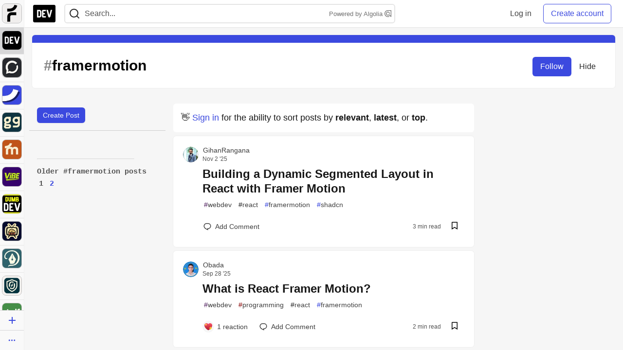

--- FILE ---
content_type: text/html; charset=utf-8
request_url: https://dev.to/t/framermotion
body_size: 27397
content:
<!DOCTYPE html>
<html lang="en">
  <head>
    <meta charset="utf-8">
    <title>Framermotion - DEV Community</title>
    
  
<link rel="canonical" href="https://dev.to/t/framermotion" />
<meta name="description" content="framermotion content on DEV Community">
<meta name="keywords" content="software development, engineering, framermotion">

<meta property="og:type" content="website" />
<meta property="og:url" content="https://dev.to/t/framermotion" />
<meta property="og:title" content="Framermotion" />
<meta property="og:description" content="Framermotion content on DEV Community" />
<meta property="og:site_name" content="DEV Community" />

<meta name="twitter:site" content="@thepracticaldev">
<meta name="twitter:creator" content="@Framermotion">
<meta name="twitter:title" content="Framermotion">
<meta name="twitter:description" content="Framermotion content on DEV Community">

  <meta name="twitter:card" content="summary_large_image">
  <meta property="og:image" content="https://dev-to-uploads.s3.amazonaws.com/uploads/articles/3otvb2z646ytpt1hl2rv.jpg">
  <meta name="twitter:image:src" content="https://dev-to-uploads.s3.amazonaws.com/uploads/articles/3otvb2z646ytpt1hl2rv.jpg">


      <meta name="last-updated" content="2026-01-22 20:49:31 UTC">
      <meta name="user-signed-in" content="false">
      <meta name="head-cached-at" content="1769114971">
      <meta name="environment" content="production">
      <link rel="stylesheet" href="https://assets.dev.to/assets/minimal-044fc0591881caab0b36d4290b5fda0e31f8f3762e63d2e084a7ad8e34ad0f35.css" media="all" id="main-minimal-stylesheet" />
<link rel="stylesheet" href="https://assets.dev.to/assets/views-c7218f14065ddf63ad3cbc57904019aca23aedfdaa05f2154e3a9c05cd3a4fd2.css" media="all" id="main-views-stylesheet" />
<link rel="stylesheet" href="https://assets.dev.to/assets/crayons-98d64176d3c80084bfc156b30d3cb255984cf0534815e2f01dba15c82604ea30.css" media="all" id="main-crayons-stylesheet" />

      <script src="https://assets.dev.to/assets/base-49a8fe4e07d8957dd667d261ec816890c300d63637698ea97a4da989fa01eeef.js" defer="defer"></script>
<script src="https://assets.dev.to/assets/application-7258612fccf5d56314a6e4ad1898b4f818f474c4bb3485e302428d489a769a17.js" defer="defer"></script>
<script src="https://assets.dev.to/assets/baseInitializers-2f0777a6d67046056f9f42665560ce072de3801292674358ddbad6e135c1891d.js" defer="defer"></script>
<script src="https://assets.dev.to/assets/baseTracking-b6bf73e5ee66633e151e7d5b7c6bbccedfa4c59e3615be97b98c4c0f543ddae7.js" defer="defer"></script>
<script src="https://assets.dev.to/assets/followButtons-a29380c2c88136b97b2b5e63e94614ff7458fc72e07cffa7b6153831c28a40d2.js" defer="defer"></script>

        <meta name="search-script" content="https://assets.dev.to/assets/Search-47b78c90427318f3a0e6fb7266d267b81e2bfe6e124e47aafdb9a513670fa8bc.js">
      <meta name="viewport" content="width=device-width, initial-scale=1.0, viewport-fit=cover">
      <link rel="icon" type="image/x-icon" href="https://media2.dev.to/dynamic/image/width=32,height=,fit=scale-down,gravity=auto,format=auto/https%3A%2F%2Fdev-to-uploads.s3.amazonaws.com%2Fuploads%2Farticles%2F8j7kvp660rqzt99zui8e.png" />
      <link rel="apple-touch-icon" href="https://media2.dev.to/dynamic/image/width=180,height=,fit=scale-down,gravity=auto,format=auto/https%3A%2F%2Fdev-to-uploads.s3.amazonaws.com%2Fuploads%2Farticles%2F8j7kvp660rqzt99zui8e.png">
      <link rel="apple-touch-icon" sizes="152x152" href="https://media2.dev.to/dynamic/image/width=152,height=,fit=scale-down,gravity=auto,format=auto/https%3A%2F%2Fdev-to-uploads.s3.amazonaws.com%2Fuploads%2Farticles%2F8j7kvp660rqzt99zui8e.png">
      <link rel="apple-touch-icon" sizes="180x180" href="https://media2.dev.to/dynamic/image/width=180,height=,fit=scale-down,gravity=auto,format=auto/https%3A%2F%2Fdev-to-uploads.s3.amazonaws.com%2Fuploads%2Farticles%2F8j7kvp660rqzt99zui8e.png">
      <link rel="apple-touch-icon" sizes="167x167" href="https://media2.dev.to/dynamic/image/width=167,height=,fit=scale-down,gravity=auto,format=auto/https%3A%2F%2Fdev-to-uploads.s3.amazonaws.com%2Fuploads%2Farticles%2F8j7kvp660rqzt99zui8e.png">
      <link href="https://media2.dev.to/dynamic/image/width=192,height=,fit=scale-down,gravity=auto,format=auto/https%3A%2F%2Fdev-to-uploads.s3.amazonaws.com%2Fuploads%2Farticles%2F8j7kvp660rqzt99zui8e.png" rel="icon" sizes="192x192" />
      <link href="https://media2.dev.to/dynamic/image/width=128,height=,fit=scale-down,gravity=auto,format=auto/https%3A%2F%2Fdev-to-uploads.s3.amazonaws.com%2Fuploads%2Farticles%2F8j7kvp660rqzt99zui8e.png" rel="icon" sizes="128x128" />
      <meta name="apple-mobile-web-app-title" content="dev.to">
      <meta name="application-name" content="dev.to">
      <meta name="theme-color" content="#ffffff" media="(prefers-color-scheme: light)">
      <meta name="theme-color" content="#000000" media="(prefers-color-scheme: dark)">
      <link rel="search" href="https://dev.to/open-search.xml" type="application/opensearchdescription+xml" title="DEV Community" />

      <meta property="forem:name" content="DEV Community" />
      <meta property="forem:logo" content="https://media2.dev.to/dynamic/image/width=512,height=,fit=scale-down,gravity=auto,format=auto/https%3A%2F%2Fdev-to-uploads.s3.amazonaws.com%2Fuploads%2Farticles%2F8j7kvp660rqzt99zui8e.png" />
      <meta property="forem:domain" content="dev.to" />
    
  </head>
      <body
        class="sans-serif-article-body default-header"
        data-user-status="logged-out"
        data-is-root-subforem=""
          data-subforem-id="1"
        data-side-nav-visible="true"
        data-community-name="DEV Community"
        data-subscription-icon="https://assets.dev.to/assets/subscription-icon-805dfa7ac7dd660f07ed8d654877270825b07a92a03841aa99a1093bd00431b2.png"
        data-locale="en"
        data-honeybadger-key="hbp_nqu4Y66HuEKlD6YRGssZuRQnPOjDm50J8Zkr"
        data-deployed-at="2026-01-21T16:42:02Z"
        data-latest-commit-id="6c3513a762c22990c539fc994697216bdde18fac"
        data-ga-tracking="UA-71991109-1"
        data-cookie-banner-user-context="logged_out_only"
        data-cookie-banner-platform-context="off"
        data-algolia-id="PRSOBFP46H"
        data-algolia-search-key="9aa7d31610cba78851c9b1f63776a9dd"
        data-algolia-display="true"
        data-dynamic-url-component="bmar11"
        data-ga4-tracking-id="G-TYEM8Y3JN3">
        
        <script>
          if (navigator.userAgent === 'ForemWebView/1' || window.frameElement) {
            document.body.classList.add("hidden-shell");
          }
        </script>

        <link rel="stylesheet" href="https://assets.dev.to/assets/minimal-044fc0591881caab0b36d4290b5fda0e31f8f3762e63d2e084a7ad8e34ad0f35.css" media="all" id="secondary-minimal-stylesheet" />
<link rel="stylesheet" href="https://assets.dev.to/assets/views-c7218f14065ddf63ad3cbc57904019aca23aedfdaa05f2154e3a9c05cd3a4fd2.css" media="all" id="secondary-views-stylesheet" />
<link rel="stylesheet" href="https://assets.dev.to/assets/crayons-98d64176d3c80084bfc156b30d3cb255984cf0534815e2f01dba15c82604ea30.css" media="all" id="secondary-crayons-stylesheet" />

        <div id="body-styles">
          <style>
            :root {
              --accent-brand-lighter-rgb: 80, 99, 301;
              --accent-brand-rgb: 59, 73, 223;
              --accent-brand-darker-rgb: 47, 58, 178;
            }
          </style>
        </div>
        <div id="audiocontent" data-podcast="">
          
        </div>
            <nav id="main-side-bar" class="crayons-side-nav">
  <div class="crayons-side-nav__scrollable">
    <div id="main-sidebar-dropdown-trigger-35" aria-controls="main-sidebar-dropdown-35" data-sidebar-trigger="true" class="crayons-side-nav__item">
      <a class="crayons-side-nav-link" href="//forem.com" rel="noopener noreferrer" id="root-subforem-link" data-sidebar-subforem-id="35">
        <img src="https://media2.dev.to/dynamic/image/width=65,height=,fit=scale-down,gravity=auto,format=auto/https%3A%2F%2Fdev-to-uploads.s3.amazonaws.com%2Fuploads%2Farticles%2Fwalhydbusoe2o1pzxfwj.png" alt="Forem Logo" style="width: 100%; height: auto;">
      </a>
        <div class="profile-preview-card__content profile-preview-card__content--list crayons-dropdown p-4 pt-0 branded-7" id="root-feed-card">
          <header class="crayons-card__header">
            <h3 class="crayons-subtitle-2">
              Forem Feed
            </h3>
            <div class="fs-xs color-base-70">
              Follow new Subforems to improve your feed
            </div>
          </header>
          <div id="main-side-feed" class="crayons-card crayons-card--secondary crayons-layout__content">
          </div>
        </div>
    </div>
    <div id="main-sidebar-dropdown-trigger-1" aria-controls="main-sidebar-dropdown-1" data-sidebar-trigger="true" class="crayons-side-nav__item">
      <a class="crayons-side-nav-link" href="//dev.to" rel="noopener noreferrer" id="" data-sidebar-subforem-id="1">
        <img src="https://media2.dev.to/dynamic/image/width=65,height=,fit=scale-down,gravity=auto,format=auto/https%3A%2F%2Fdev-to-uploads.s3.amazonaws.com%2Fuploads%2Farticles%2F8j7kvp660rqzt99zui8e.png" alt="DEV Community Logo" style="width: 100%; height: auto;">
      </a>
        <div class="profile-preview-card__content crayons-dropdown p-4 pt-0 branded-7">
          <a href="//dev.to">
            <img src="https://media2.dev.to/dynamic/image/width=440,height=,fit=scale-down,gravity=auto,format=auto/https%3A%2F%2Fdev-to-uploads.s3.amazonaws.com%2Fuploads%2Farticles%2F3otvb2z646ytpt1hl2rv.jpg" class="crayons-side-nav__item-cover crayons-side-nav__item-cover--main" style="aspect-ratio: 10 / 5" alt="DEV Community Main Image">
          </a>
          <h3 class="py-2">
            <a href="//dev.to">DEV Community</a>
          </h3>
          <button name="button" type="button" data-info="{&quot;className&quot;:&quot;Subforem&quot;,&quot;style&quot;:&quot;&quot;,&quot;id&quot;:1,&quot;name&quot;:&quot;DEV Community&quot;}" class="crayons-btn follow-action-button whitespace-nowrap w-100 follow-subforem " aria-label="Follow Subforem: DEV Community" aria-pressed="false">Follow</button>
          <p class="crayons-text py-2 fs-s">
            A space to discuss and keep up software development and manage your software career
          </p>
        </div>
    </div>
    <div id="main-sidebar-dropdown-trigger-60" aria-controls="main-sidebar-dropdown-60" data-sidebar-trigger="true" class="crayons-side-nav__item">
      <a class="crayons-side-nav-link" href="//open.forem.com" rel="noopener noreferrer" id="" data-sidebar-subforem-id="60">
        <img src="https://media2.dev.to/dynamic/image/width=65,height=,fit=scale-down,gravity=auto,format=auto/https%3A%2F%2Fdev-to-uploads.s3.amazonaws.com%2Fuploads%2Farticles%2Fg8k8nlv7yl97085q8agp.png" alt="Open Forem Logo" style="width: 100%; height: auto;">
      </a>
        <div class="profile-preview-card__content crayons-dropdown p-4 pt-0 branded-7">
          <a href="//open.forem.com">
            <img src="https://media2.dev.to/dynamic/image/width=440,height=,fit=scale-down,gravity=auto,format=auto/https%3A%2F%2Fdev-to-uploads.s3.amazonaws.com%2Fuploads%2Farticles%2F9azopgwnjjpkgvtn5nux.png" class="crayons-side-nav__item-cover crayons-side-nav__item-cover--main" style="aspect-ratio: 10 / 5" alt="Open Forem Main Image">
          </a>
          <h3 class="py-2">
            <a href="//open.forem.com">Open Forem</a>
          </h3>
          <button name="button" type="button" data-info="{&quot;className&quot;:&quot;Subforem&quot;,&quot;style&quot;:&quot;&quot;,&quot;id&quot;:60,&quot;name&quot;:&quot;Open Forem&quot;}" class="crayons-btn follow-action-button whitespace-nowrap w-100 follow-subforem " aria-label="Follow Subforem: Open Forem" aria-pressed="false">Follow</button>
          <p class="crayons-text py-2 fs-s">
            A general discussion space for the Forem community. If it doesn&#39;t have a home elsewhere, it belongs here
          </p>
        </div>
    </div>
    <div id="main-sidebar-dropdown-trigger-36" aria-controls="main-sidebar-dropdown-36" data-sidebar-trigger="true" class="crayons-side-nav__item">
      <a class="crayons-side-nav-link" href="//future.forem.com" rel="noopener noreferrer" id="" data-sidebar-subforem-id="36">
        <img src="https://media2.dev.to/dynamic/image/width=65,height=,fit=scale-down,gravity=auto,format=auto/https%3A%2F%2Fdev-to-uploads.s3.amazonaws.com%2Fuploads%2Farticles%2F9xjsbjb3ulcgpx932599.png" alt="Future Logo" style="width: 100%; height: auto;">
      </a>
        <div class="profile-preview-card__content crayons-dropdown p-4 pt-0 branded-7">
          <a href="//future.forem.com">
            <img src="https://media2.dev.to/dynamic/image/width=440,height=,fit=scale-down,gravity=auto,format=auto/https%3A%2F%2Fdev-to-uploads.s3.amazonaws.com%2Fuploads%2Farticles%2Frnip9mvroe4n1spfm43q.png" class="crayons-side-nav__item-cover crayons-side-nav__item-cover--main" style="aspect-ratio: 10 / 5" alt="Future Main Image">
          </a>
          <h3 class="py-2">
            <a href="//future.forem.com">Future</a>
          </h3>
          <button name="button" type="button" data-info="{&quot;className&quot;:&quot;Subforem&quot;,&quot;style&quot;:&quot;&quot;,&quot;id&quot;:36,&quot;name&quot;:&quot;Future&quot;}" class="crayons-btn follow-action-button whitespace-nowrap w-100 follow-subforem " aria-label="Follow Subforem: Future" aria-pressed="false">Follow</button>
          <p class="crayons-text py-2 fs-s">
            News and discussion of science and technology such as AI, VR, cryptocurrency, quantum computing, and more.
          </p>
        </div>
    </div>
    <div id="main-sidebar-dropdown-trigger-43" aria-controls="main-sidebar-dropdown-43" data-sidebar-trigger="true" class="crayons-side-nav__item">
      <a class="crayons-side-nav-link" href="//gg.forem.com" rel="noopener noreferrer" id="" data-sidebar-subforem-id="43">
        <img src="https://media2.dev.to/dynamic/image/width=65,height=,fit=scale-down,gravity=auto,format=auto/https%3A%2F%2Fdev-to-uploads.s3.amazonaws.com%2Fuploads%2Farticles%2Fd89n749pwv3d05i93pfd.png" alt="Gamers Forem Logo" style="width: 100%; height: auto;">
      </a>
        <div class="profile-preview-card__content crayons-dropdown p-4 pt-0 branded-7">
          <a href="//gg.forem.com">
            <img src="https://media2.dev.to/dynamic/image/width=440,height=,fit=scale-down,gravity=auto,format=auto/https%3A%2F%2Fdev-to-uploads.s3.amazonaws.com%2Fuploads%2Farticles%2Fgg6i5z7ureeu96cayz19.png" class="crayons-side-nav__item-cover crayons-side-nav__item-cover--main" style="aspect-ratio: 10 / 5" alt="Gamers Forem Main Image">
          </a>
          <h3 class="py-2">
            <a href="//gg.forem.com">Gamers Forem</a>
          </h3>
          <button name="button" type="button" data-info="{&quot;className&quot;:&quot;Subforem&quot;,&quot;style&quot;:&quot;&quot;,&quot;id&quot;:43,&quot;name&quot;:&quot;Gamers Forem&quot;}" class="crayons-btn follow-action-button whitespace-nowrap w-100 follow-subforem " aria-label="Follow Subforem: Gamers Forem" aria-pressed="false">Follow</button>
          <p class="crayons-text py-2 fs-s">
            An inclusive community for gaming enthusiasts
          </p>
        </div>
    </div>
    <div id="main-sidebar-dropdown-trigger-42" aria-controls="main-sidebar-dropdown-42" data-sidebar-trigger="true" class="crayons-side-nav__item">
      <a class="crayons-side-nav-link" href="//music.forem.com" rel="noopener noreferrer" id="" data-sidebar-subforem-id="42">
        <img src="https://media2.dev.to/dynamic/image/width=65,height=,fit=scale-down,gravity=auto,format=auto/https%3A%2F%2Fdev-to-uploads.s3.amazonaws.com%2Fuploads%2Farticles%2Feyc812o5ed0he648y218.png" alt="Music Forem Logo" style="width: 100%; height: auto;">
      </a>
        <div class="profile-preview-card__content crayons-dropdown p-4 pt-0 branded-7">
          <a href="//music.forem.com">
            <img src="https://media2.dev.to/dynamic/image/width=440,height=,fit=scale-down,gravity=auto,format=auto/https%3A%2F%2Fdev-to-uploads.s3.amazonaws.com%2Fuploads%2Farticles%2Fqji7l84bi520qypekh4t.png" class="crayons-side-nav__item-cover crayons-side-nav__item-cover--main" style="aspect-ratio: 10 / 5" alt="Music Forem Main Image">
          </a>
          <h3 class="py-2">
            <a href="//music.forem.com">Music Forem</a>
          </h3>
          <button name="button" type="button" data-info="{&quot;className&quot;:&quot;Subforem&quot;,&quot;style&quot;:&quot;&quot;,&quot;id&quot;:42,&quot;name&quot;:&quot;Music Forem&quot;}" class="crayons-btn follow-action-button whitespace-nowrap w-100 follow-subforem " aria-label="Follow Subforem: Music Forem" aria-pressed="false">Follow</button>
          <p class="crayons-text py-2 fs-s">
            From composing and gigging to gear, hot music takes, and everything in between.
          </p>
        </div>
    </div>
    <div id="main-sidebar-dropdown-trigger-44" aria-controls="main-sidebar-dropdown-44" data-sidebar-trigger="true" class="crayons-side-nav__item">
      <a class="crayons-side-nav-link" href="//vibe.forem.com" rel="noopener noreferrer" id="" data-sidebar-subforem-id="44">
        <img src="https://media2.dev.to/dynamic/image/width=65,height=,fit=scale-down,gravity=auto,format=auto/https%3A%2F%2Fdev-to-uploads.s3.amazonaws.com%2Fuploads%2Farticles%2Fzhktp1xvmpf29y860wd3.png" alt="Vibe Coding Forem Logo" style="width: 100%; height: auto;">
      </a>
        <div class="profile-preview-card__content crayons-dropdown p-4 pt-0 branded-7">
          <a href="//vibe.forem.com">
            <img src="https://media2.dev.to/dynamic/image/width=440,height=,fit=scale-down,gravity=auto,format=auto/https%3A%2F%2Fdev-to-uploads.s3.amazonaws.com%2Fuploads%2Farticles%2Fetixkjcs50ddkp6wlv4p.png" class="crayons-side-nav__item-cover crayons-side-nav__item-cover--main" style="aspect-ratio: 10 / 5" alt="Vibe Coding Forem Main Image">
          </a>
          <h3 class="py-2">
            <a href="//vibe.forem.com">Vibe Coding Forem</a>
          </h3>
          <button name="button" type="button" data-info="{&quot;className&quot;:&quot;Subforem&quot;,&quot;style&quot;:&quot;&quot;,&quot;id&quot;:44,&quot;name&quot;:&quot;Vibe Coding Forem&quot;}" class="crayons-btn follow-action-button whitespace-nowrap w-100 follow-subforem " aria-label="Follow Subforem: Vibe Coding Forem" aria-pressed="false">Follow</button>
          <p class="crayons-text py-2 fs-s">
            Discussing AI software development, and showing off what we&#39;re building.
          </p>
        </div>
    </div>
    <div id="main-sidebar-dropdown-trigger-41" aria-controls="main-sidebar-dropdown-41" data-sidebar-trigger="true" class="crayons-side-nav__item">
      <a class="crayons-side-nav-link" href="//dumb.dev.to" rel="noopener noreferrer" id="" data-sidebar-subforem-id="41">
        <img src="https://media2.dev.to/dynamic/image/width=65,height=,fit=scale-down,gravity=auto,format=auto/https%3A%2F%2Fdev-to-uploads.s3.amazonaws.com%2Fuploads%2Farticles%2Finbbclsxtvxdfo0p2n66.png" alt="DUMB DEV Community Logo" style="width: 100%; height: auto;">
      </a>
        <div class="profile-preview-card__content crayons-dropdown p-4 pt-0 branded-7">
          <a href="//dumb.dev.to">
            <img src="https://media2.dev.to/dynamic/image/width=440,height=,fit=scale-down,gravity=auto,format=auto/https%3A%2F%2Fdev-to-uploads.s3.amazonaws.com%2Fuploads%2Farticles%2Fvb6sq9t5ehunzj4r4695.png" class="crayons-side-nav__item-cover crayons-side-nav__item-cover--main" style="aspect-ratio: 10 / 5" alt="DUMB DEV Community Main Image">
          </a>
          <h3 class="py-2">
            <a href="//dumb.dev.to">DUMB DEV Community</a>
          </h3>
          <button name="button" type="button" data-info="{&quot;className&quot;:&quot;Subforem&quot;,&quot;style&quot;:&quot;&quot;,&quot;id&quot;:41,&quot;name&quot;:&quot;DUMB DEV Community&quot;}" class="crayons-btn follow-action-button whitespace-nowrap w-100 follow-subforem " aria-label="Follow Subforem: DUMB DEV Community" aria-pressed="false">Follow</button>
          <p class="crayons-text py-2 fs-s">
            Memes and software development shitposting
          </p>
        </div>
    </div>
    <div id="main-sidebar-dropdown-trigger-46" aria-controls="main-sidebar-dropdown-46" data-sidebar-trigger="true" class="crayons-side-nav__item">
      <a class="crayons-side-nav-link" href="//popcorn.forem.com" rel="noopener noreferrer" id="" data-sidebar-subforem-id="46">
        <img src="https://media2.dev.to/dynamic/image/width=65,height=,fit=scale-down,gravity=auto,format=auto/https%3A%2F%2Fdev-to-uploads.s3.amazonaws.com%2Fuploads%2Farticles%2Fmkwem77uxpvir9vy9eeu.png" alt="Popcorn Movies and TV Logo" style="width: 100%; height: auto;">
      </a>
        <div class="profile-preview-card__content crayons-dropdown p-4 pt-0 branded-7">
          <a href="//popcorn.forem.com">
            <img src="https://media2.dev.to/dynamic/image/width=440,height=,fit=scale-down,gravity=auto,format=auto/https%3A%2F%2Fdev-to-uploads.s3.amazonaws.com%2Fuploads%2Farticles%2Fi8rwbqi6l4wln8kbx606.png" class="crayons-side-nav__item-cover crayons-side-nav__item-cover--main" style="aspect-ratio: 10 / 5" alt="Popcorn Movies and TV Main Image">
          </a>
          <h3 class="py-2">
            <a href="//popcorn.forem.com">Popcorn Movies and TV</a>
          </h3>
          <button name="button" type="button" data-info="{&quot;className&quot;:&quot;Subforem&quot;,&quot;style&quot;:&quot;&quot;,&quot;id&quot;:46,&quot;name&quot;:&quot;Popcorn Movies and TV&quot;}" class="crayons-btn follow-action-button whitespace-nowrap w-100 follow-subforem " aria-label="Follow Subforem: Popcorn Movies and TV" aria-pressed="false">Follow</button>
          <p class="crayons-text py-2 fs-s">
            Movie and TV enthusiasm, criticism and everything in-between.
          </p>
        </div>
    </div>
    <div id="main-sidebar-dropdown-trigger-48" aria-controls="main-sidebar-dropdown-48" data-sidebar-trigger="true" class="crayons-side-nav__item">
      <a class="crayons-side-nav-link" href="//design.forem.com" rel="noopener noreferrer" id="" data-sidebar-subforem-id="48">
        <img src="https://media2.dev.to/dynamic/image/width=65,height=,fit=scale-down,gravity=auto,format=auto/https%3A%2F%2Fdev-to-uploads.s3.amazonaws.com%2Fuploads%2Farticles%2Ff83jl8yxfp6c5srbo02f.png" alt="Design Community Logo" style="width: 100%; height: auto;">
      </a>
        <div class="profile-preview-card__content crayons-dropdown p-4 pt-0 branded-7">
          <a href="//design.forem.com">
            <img src="https://media2.dev.to/dynamic/image/width=440,height=,fit=scale-down,gravity=auto,format=auto/https%3A%2F%2Fdev-to-uploads.s3.amazonaws.com%2Fuploads%2Farticles%2Fujjn1ap9mpq8bwzn76em.png" class="crayons-side-nav__item-cover crayons-side-nav__item-cover--main" style="aspect-ratio: 10 / 5" alt="Design Community Main Image">
          </a>
          <h3 class="py-2">
            <a href="//design.forem.com">Design Community</a>
          </h3>
          <button name="button" type="button" data-info="{&quot;className&quot;:&quot;Subforem&quot;,&quot;style&quot;:&quot;&quot;,&quot;id&quot;:48,&quot;name&quot;:&quot;Design Community&quot;}" class="crayons-btn follow-action-button whitespace-nowrap w-100 follow-subforem " aria-label="Follow Subforem: Design Community" aria-pressed="false">Follow</button>
          <p class="crayons-text py-2 fs-s">
            Web design, graphic design and everything in-between
          </p>
        </div>
    </div>
    <div id="main-sidebar-dropdown-trigger-59" aria-controls="main-sidebar-dropdown-59" data-sidebar-trigger="true" class="crayons-side-nav__item">
      <a class="crayons-side-nav-link" href="//zeroday.forem.com" rel="noopener noreferrer" id="" data-sidebar-subforem-id="59">
        <img src="https://media2.dev.to/dynamic/image/width=65,height=,fit=scale-down,gravity=auto,format=auto/https%3A%2F%2Fdev-to-uploads.s3.amazonaws.com%2Fuploads%2Farticles%2Fdmn0m1ocwggrdvsma2cm.png" alt="Security Forem Logo" style="width: 100%; height: auto;">
      </a>
        <div class="profile-preview-card__content crayons-dropdown p-4 pt-0 branded-7">
          <a href="//zeroday.forem.com">
            <img src="https://media2.dev.to/dynamic/image/width=440,height=,fit=scale-down,gravity=auto,format=auto/https%3A%2F%2Fdev-to-uploads.s3.amazonaws.com%2Fuploads%2Farticles%2Fhlhtmj657f6j9nh8mxwm.png" class="crayons-side-nav__item-cover crayons-side-nav__item-cover--main" style="aspect-ratio: 10 / 5" alt="Security Forem Main Image">
          </a>
          <h3 class="py-2">
            <a href="//zeroday.forem.com">Security Forem</a>
          </h3>
          <button name="button" type="button" data-info="{&quot;className&quot;:&quot;Subforem&quot;,&quot;style&quot;:&quot;&quot;,&quot;id&quot;:59,&quot;name&quot;:&quot;Security Forem&quot;}" class="crayons-btn follow-action-button whitespace-nowrap w-100 follow-subforem " aria-label="Follow Subforem: Security Forem" aria-pressed="false">Follow</button>
          <p class="crayons-text py-2 fs-s">
            Your central hub for all things security. From ethical hacking and CTFs to GRC and career development, for beginners and pros alike
          </p>
        </div>
    </div>
    <div id="main-sidebar-dropdown-trigger-47" aria-controls="main-sidebar-dropdown-47" data-sidebar-trigger="true" class="crayons-side-nav__item">
      <a class="crayons-side-nav-link" href="//golf.forem.com" rel="noopener noreferrer" id="" data-sidebar-subforem-id="47">
        <img src="https://media2.dev.to/dynamic/image/width=65,height=,fit=scale-down,gravity=auto,format=auto/https%3A%2F%2Fdev-to-uploads.s3.amazonaws.com%2Fuploads%2Farticles%2Fnijx8yj8r5psetuqsw5z.png" alt="Golf Forem Logo" style="width: 100%; height: auto;">
      </a>
        <div class="profile-preview-card__content crayons-dropdown p-4 pt-0 branded-7">
          <a href="//golf.forem.com">
            <img src="https://media2.dev.to/dynamic/image/width=440,height=,fit=scale-down,gravity=auto,format=auto/https%3A%2F%2Fdev-to-uploads.s3.amazonaws.com%2Fuploads%2Farticles%2Fp2khtue7prp0t5p0pouh.png" class="crayons-side-nav__item-cover crayons-side-nav__item-cover--main" style="aspect-ratio: 10 / 5" alt="Golf Forem Main Image">
          </a>
          <h3 class="py-2">
            <a href="//golf.forem.com">Golf Forem</a>
          </h3>
          <button name="button" type="button" data-info="{&quot;className&quot;:&quot;Subforem&quot;,&quot;style&quot;:&quot;&quot;,&quot;id&quot;:47,&quot;name&quot;:&quot;Golf Forem&quot;}" class="crayons-btn follow-action-button whitespace-nowrap w-100 follow-subforem " aria-label="Follow Subforem: Golf Forem" aria-pressed="false">Follow</button>
          <p class="crayons-text py-2 fs-s">
            A community of golfers and golfing enthusiasts
          </p>
        </div>
    </div>
    <div id="main-sidebar-dropdown-trigger-55" aria-controls="main-sidebar-dropdown-55" data-sidebar-trigger="true" class="crayons-side-nav__item">
      <a class="crayons-side-nav-link" href="//crypto.forem.com" rel="noopener noreferrer" id="" data-sidebar-subforem-id="55">
        <img src="https://media2.dev.to/dynamic/image/width=65,height=,fit=scale-down,gravity=auto,format=auto/https%3A%2F%2Fdev-to-uploads.s3.amazonaws.com%2Fuploads%2Farticles%2Fzbfoyqjor9xqe5xtqani.png" alt="Crypto Forem Logo" style="width: 100%; height: auto;">
      </a>
        <div class="profile-preview-card__content crayons-dropdown p-4 pt-0 branded-7">
          <a href="//crypto.forem.com">
            <img src="https://media2.dev.to/dynamic/image/width=440,height=,fit=scale-down,gravity=auto,format=auto/https%3A%2F%2Fdev-to-uploads.s3.amazonaws.com%2Fuploads%2Farticles%2Fg0rowhjp8x0bqzdsmq0w.png" class="crayons-side-nav__item-cover crayons-side-nav__item-cover--main" style="aspect-ratio: 10 / 5" alt="Crypto Forem Main Image">
          </a>
          <h3 class="py-2">
            <a href="//crypto.forem.com">Crypto Forem</a>
          </h3>
          <button name="button" type="button" data-info="{&quot;className&quot;:&quot;Subforem&quot;,&quot;style&quot;:&quot;&quot;,&quot;id&quot;:55,&quot;name&quot;:&quot;Crypto Forem&quot;}" class="crayons-btn follow-action-button whitespace-nowrap w-100 follow-subforem " aria-label="Follow Subforem: Crypto Forem" aria-pressed="false">Follow</button>
          <p class="crayons-text py-2 fs-s">
            A collaborative community for all things Crypto—from Bitcoin to protocol development and DeFi to NFTs and market analysis.
          </p>
        </div>
    </div>
    <div id="main-sidebar-dropdown-trigger-61" aria-controls="main-sidebar-dropdown-61" data-sidebar-trigger="true" class="crayons-side-nav__item">
      <a class="crayons-side-nav-link" href="//parenting.forem.com" rel="noopener noreferrer" id="" data-sidebar-subforem-id="61">
        <img src="https://media2.dev.to/dynamic/image/width=65,height=,fit=scale-down,gravity=auto,format=auto/https%3A%2F%2Fdev-to-uploads.s3.amazonaws.com%2Fuploads%2Fsubforem_images%2Fmain_logo_5A1ZlPe69YTXNRsAxCXK.png" alt="Parenting Logo" style="width: 100%; height: auto;">
      </a>
        <div class="profile-preview-card__content crayons-dropdown p-4 pt-0 branded-7">
          <a href="//parenting.forem.com">
            <img src="https://media2.dev.to/dynamic/image/width=440,height=,fit=scale-down,gravity=auto,format=auto/https%3A%2F%2Fdev-to-uploads.s3.amazonaws.com%2Fuploads%2Fsubforem_images%2Fsocial_card_rFghJWhbtJWReC430aDM.png" class="crayons-side-nav__item-cover crayons-side-nav__item-cover--main" style="aspect-ratio: 10 / 5" alt="Parenting Main Image">
          </a>
          <h3 class="py-2">
            <a href="//parenting.forem.com">Parenting</a>
          </h3>
          <button name="button" type="button" data-info="{&quot;className&quot;:&quot;Subforem&quot;,&quot;style&quot;:&quot;&quot;,&quot;id&quot;:61,&quot;name&quot;:&quot;Parenting&quot;}" class="crayons-btn follow-action-button whitespace-nowrap w-100 follow-subforem " aria-label="Follow Subforem: Parenting" aria-pressed="false">Follow</button>
          <p class="crayons-text py-2 fs-s">
            A place for parents to the share the joys, challenges, and wisdom that come from raising kids. We&#39;re here for them and for each other.
          </p>
        </div>
    </div>
    <div id="main-sidebar-dropdown-trigger-39" aria-controls="main-sidebar-dropdown-39" data-sidebar-trigger="true" class="crayons-side-nav__item">
      <a class="crayons-side-nav-link" href="//core.forem.com" rel="noopener noreferrer" id="" data-sidebar-subforem-id="39">
        <img src="https://media2.dev.to/dynamic/image/width=65,height=,fit=scale-down,gravity=auto,format=auto/https%3A%2F%2Fdev-to-uploads.s3.amazonaws.com%2Fuploads%2Farticles%2Fupzbzgpb13b3e0dfxf51.png" alt="Forem Core Logo" style="width: 100%; height: auto;">
      </a>
        <div class="profile-preview-card__content crayons-dropdown p-4 pt-0 branded-7">
          <a href="//core.forem.com">
            <img src="https://media2.dev.to/dynamic/image/width=440,height=,fit=scale-down,gravity=auto,format=auto/https%3A%2F%2Fdev-to-uploads.s3.amazonaws.com%2Fuploads%2Farticles%2F7qi7bzwq9yok35no2owa.png" class="crayons-side-nav__item-cover crayons-side-nav__item-cover--main" style="aspect-ratio: 10 / 5" alt="Forem Core Main Image">
          </a>
          <h3 class="py-2">
            <a href="//core.forem.com">Forem Core</a>
          </h3>
          <button name="button" type="button" data-info="{&quot;className&quot;:&quot;Subforem&quot;,&quot;style&quot;:&quot;&quot;,&quot;id&quot;:39,&quot;name&quot;:&quot;Forem Core&quot;}" class="crayons-btn follow-action-button whitespace-nowrap w-100 follow-subforem " aria-label="Follow Subforem: Forem Core" aria-pressed="false">Follow</button>
          <p class="crayons-text py-2 fs-s">
            Discussing the core forem open source software project — features, bugs, performance, self-hosting.
          </p>
        </div>
    </div>
    <div id="main-sidebar-dropdown-trigger-51" aria-controls="main-sidebar-dropdown-51" data-sidebar-trigger="true" class="crayons-side-nav__item">
      <a class="crayons-side-nav-link" href="//maker.forem.com" rel="noopener noreferrer" id="" data-sidebar-subforem-id="51">
        <img src="https://media2.dev.to/dynamic/image/width=65,height=,fit=scale-down,gravity=auto,format=auto/https%3A%2F%2Fdev-to-uploads.s3.amazonaws.com%2Fuploads%2Farticles%2F7mwsgj74kx4dn0fliwh7.png" alt="Maker Forem Logo" style="width: 100%; height: auto;">
      </a>
        <div class="profile-preview-card__content crayons-dropdown p-4 pt-0 branded-7">
          <a href="//maker.forem.com">
            <img src="https://media2.dev.to/dynamic/image/width=440,height=,fit=scale-down,gravity=auto,format=auto/https%3A%2F%2Fdev-to-uploads.s3.amazonaws.com%2Fuploads%2Farticles%2F01bkopv3unqemfs036vr.png" class="crayons-side-nav__item-cover crayons-side-nav__item-cover--main" style="aspect-ratio: 10 / 5" alt="Maker Forem Main Image">
          </a>
          <h3 class="py-2">
            <a href="//maker.forem.com">Maker Forem</a>
          </h3>
          <button name="button" type="button" data-info="{&quot;className&quot;:&quot;Subforem&quot;,&quot;style&quot;:&quot;&quot;,&quot;id&quot;:51,&quot;name&quot;:&quot;Maker Forem&quot;}" class="crayons-btn follow-action-button whitespace-nowrap w-100 follow-subforem " aria-label="Follow Subforem: Maker Forem" aria-pressed="false">Follow</button>
          <p class="crayons-text py-2 fs-s">
            A community for makers, hobbyists, and professionals to discuss Arduino, Raspberry Pi, 3D printing, and much more.
          </p>
        </div>
    </div>
    <div id="main-sidebar-dropdown-trigger-63" aria-controls="main-sidebar-dropdown-63" data-sidebar-trigger="true" class="crayons-side-nav__item">
      <a class="crayons-side-nav-link" href="//hmpljs.forem.com" rel="noopener noreferrer" id="" data-sidebar-subforem-id="63">
        <img src="https://media2.dev.to/dynamic/image/width=65,height=,fit=scale-down,gravity=auto,format=auto/https%3A%2F%2Fdev-to-uploads.s3.amazonaws.com%2Fuploads%2Farticles%2F3yl1tok1l7116unun3e9.png" alt="HMPL.js Forem Logo" style="width: 100%; height: auto;">
      </a>
        <div class="profile-preview-card__content crayons-dropdown p-4 pt-0 branded-7">
          <a href="//hmpljs.forem.com">
            <img src="https://media2.dev.to/dynamic/image/width=440,height=,fit=scale-down,gravity=auto,format=auto/https%3A%2F%2Fdev-to-uploads.s3.amazonaws.com%2Fuploads%2Farticles%2F5ccjfqjnhjn866cfyngt.png" class="crayons-side-nav__item-cover crayons-side-nav__item-cover--main" style="aspect-ratio: 10 / 5" alt="HMPL.js Forem Main Image">
          </a>
          <h3 class="py-2">
            <a href="//hmpljs.forem.com">HMPL.js Forem</a>
          </h3>
          <button name="button" type="button" data-info="{&quot;className&quot;:&quot;Subforem&quot;,&quot;style&quot;:&quot;&quot;,&quot;id&quot;:63,&quot;name&quot;:&quot;HMPL.js Forem&quot;}" class="crayons-btn follow-action-button whitespace-nowrap w-100 follow-subforem " aria-label="Follow Subforem: HMPL.js Forem" aria-pressed="false">Follow</button>
          <p class="crayons-text py-2 fs-s">
            For developers using HMPL.js to build fast, lightweight web apps. A space to share projects, ask questions, and discuss server-driven templating
          </p>
        </div>
    </div>
  </div>
  <a class="crayons-side-nav__item crayons-side-nav__item--add subforems-menu-tooltip" href="/subforems/new" data-tooltip="New subforem">
    <svg xmlns="http://www.w3.org/2000/svg" fill="none" height="24" width="24" role="img" aria-labelledby="a8kptj8j8pm65o2mxq4lsn0hp4zyin70" class="crayons-icon "><title id="a8kptj8j8pm65o2mxq4lsn0hp4zyin70">Dropdown menu</title>
    <path d="M11 11V5h2v6h6v2h-6v6h-2v-6H5v-2z" fill="#08090a"></path>
</svg>

  </a>
  <a class="crayons-side-nav__item crayons-side-nav__item--menu subforems-menu-tooltip" href="/subforems" data-tooltip="View all Subforems">
    <svg xmlns="http://www.w3.org/2000/svg" width="24" height="24" viewBox="0 0 24 24" role="img" aria-labelledby="aqdm7xp2fkk1ndpq7xguxdy4ykun0r16" class="crayons-icon "><title id="aqdm7xp2fkk1ndpq7xguxdy4ykun0r16">Dropdown menu</title>
    <path fill-rule="evenodd" clip-rule="evenodd" d="M8.25 12a1.5 1.5 0 11-3 0 1.5 1.5 0 013 0zm5.25 0a1.5 1.5 0 11-3 0 1.5 1.5 0 013 0zm3.75 1.5a1.5 1.5 0 100-3 1.5 1.5 0 000 3z"></path>
</svg>

  </a>
</nav>

<script>
  (function () {
    // Utility: base64 unicode decode (for cookie payload)
    function base64DecodeUnicode(str) {
      try {
        return decodeURIComponent(
          atob(str)
            .split("")
            .map((c) => {
              return "%" + ("00" + c.charCodeAt(0).toString(16)).slice(-2);
            })
            .join(""),
        );
      } catch (e) {
        console.error("base64DecodeUnicode failed:", e);
        return null;
      }
    }

    function getCookie(name) {
      const match = document.cookie.match(
        new RegExp("(^|; )" + name.replace(/([.*+?^${}()|[\]\\])/g, "\\$1") + "=([^;]*)"),
      );
      return match ? decodeURIComponent(match[2]) : null;
    }

    function getUserFromCookie() {
      const raw = getCookie("current_user");
      if (!raw) return null;
      const decoded = base64DecodeUnicode(raw);
      if (!decoded) return null;
      try {
        return JSON.parse(decoded);
      } catch (e) {
        console.error("Parsing user from cookie failed:", e);
        return null;
      }
    }

    // --- user acquisition: prefer cookie, fallback to localStorage ---
    const storedCurrentUser = (() => {
      const fromCookie = getUserFromCookie();
      if (fromCookie) return fromCookie;
      const stored = localStorage?.getItem("current_user");
      if (!stored) return null;
      try {
        return JSON.parse(stored);
      } catch (e) {
        console.error("Parsing user from localStorage failed:", e);
        return null;
      }
    })();

    // apply authorization/display logic and reorder if present
    if (storedCurrentUser) {

      if (storedCurrentUser?.ordered_subforem_ids?.length > 0) {
        const subforemIds = storedCurrentUser.ordered_subforem_ids;
        const sidebar = document.getElementById("main-side-bar");
        const rootLink = document.getElementById("root-subforem-link");
        const rootSubforemId = rootLink?.getAttribute("data-sidebar-subforem-id");

        const subforemElements = sidebar.querySelectorAll("[data-sidebar-subforem-id]");
        const subforemMap = {};

        subforemElements.forEach((el) => {
          const id = el.getAttribute("data-sidebar-subforem-id");
          if (id !== rootSubforemId) {
            subforemMap[id] = el.closest(".crayons-side-nav__item");
          }
        });

        // remove non-root existing items
        Object.values(subforemMap).forEach((item) => {
          if (item && item.parentNode) {
            item.remove();
          }
        });

        // append in user's order (excluding root)
        const scrollableContainer = sidebar.querySelector(".crayons-side-nav__scrollable");
        subforemIds.forEach((id) => {
          if (id !== rootSubforemId && subforemMap[id]) {
            scrollableContainer.appendChild(subforemMap[id]);
          }
        });

        // append leftovers not in the user's list
        Object.keys(subforemMap).forEach((id) => {
          const parsedId = parseInt(id, 10);
          if (!subforemIds.includes(parsedId) && subforemMap[id]) {
            scrollableContainer.appendChild(subforemMap[id]);
          }
        });

        // ensure menu is last
        const menu = sidebar.querySelector(".crayons-side-nav__item--menu");
        if (menu) {
          sidebar.appendChild(menu);
        }
      }
    }

    // active subforem highlight based on current context
    const currentSubforemId = document.body.getAttribute("data-subforem-id");
    if (currentSubforemId) {
      const matching = document.querySelector(
        `[data-sidebar-subforem-id="${currentSubforemId}"]`,
      );
      if (matching) {
        matching.classList.add("active");
      }
    }
  })();
</script>

<script>
  document.addEventListener("DOMContentLoaded", () => {
    const sidebar = document.getElementById("main-side-bar");
    if (!sidebar) return;

    const items = sidebar.querySelectorAll(".crayons-side-nav__item");
    let hoverTimeout;
    let hasMoved = false;
    let lastMouseX = 0;
    let lastMouseY = 0;

    document.addEventListener("mousemove", (e) => {
      lastMouseX = e.clientX;
      lastMouseY = e.clientY;
      hasMoved = true;
    });

    items.forEach((item) => {
      item.addEventListener("mouseleave", function () {
        this.dataset.hasLeftOnce = "true";
        if (this.classList.contains("hovered")) {
          this.classList.remove("hovered");
          this.classList.add("not-hovered");
        }
      });

      item.addEventListener("mouseenter", function (e) {
        if (!hasMoved && !this.dataset.hasLeftOnce) {
          return;
        }

        const targetItem = this;
        const currentActive = sidebar.querySelector(
          ".crayons-side-nav__item.hovered",
        );

        const switchActiveState = () => {
          if (currentActive && currentActive !== targetItem) {
            currentActive.classList.remove("hovered");
            currentActive.classList.add("not-hovered");
            
            // Reset styles on the previous active item's pop-out card
            const previousPreviewCard = currentActive.querySelector(".profile-preview-card__content");
            if (previousPreviewCard) {
              previousPreviewCard.style.position = '';
              previousPreviewCard.style.left = '';
              previousPreviewCard.style.top = '';
              previousPreviewCard.style.bottom = '';
              previousPreviewCard.style.width = '';
              previousPreviewCard.style.zIndex = '';
            }
          }
          targetItem.classList.remove("not-hovered");
          targetItem.classList.add("hovered");
          let feedEl = document.getElementById('root-feed-card');
          if (feedEl) {
            feedEl.scrollTop = 0;
          }

          // --- NEW LOGIC START ---
          const previewCard = targetItem.querySelector(
            ".profile-preview-card__content",
          );
          if (previewCard) {
            const rect = targetItem.getBoundingClientRect();
            
            // Position the card relative to the viewport
            previewCard.style.position = 'fixed';
            previewCard.style.left = '48px';
            previewCard.style.width = '290px';
            previewCard.style.zIndex = '3000';
            
            if (window.innerHeight - rect.bottom < 280) {
              previewCard.classList.add("profile-preview-card__upsidedown");
              previewCard.style.top = 'auto';
              previewCard.style.bottom = `${window.innerHeight - rect.bottom - 30}px`;
            } else {
              previewCard.classList.remove("profile-preview-card__upsidedown");
              previewCard.style.top = `${rect.top - 30}px`;
              previewCard.style.bottom = 'auto';
            }
          }
          // --- NEW LOGIC END ---
        };

        clearTimeout(hoverTimeout);

        let delay = 20;
        const deltaX = e.clientX - lastMouseX;
        const deltaY = e.clientY - lastMouseY;

        if (deltaX > 10 && deltaX >= Math.abs(deltaY)) {
          delay = 250;
        }

        if (currentActive && currentActive !== targetItem) {
          hoverTimeout = setTimeout(switchActiveState, delay);
        } else {
          switchActiveState();
        }
      });
    });

    sidebar.addEventListener("mouseleave", () => {
      clearTimeout(hoverTimeout);
      const activeItem = sidebar.querySelector(
        ".crayons-side-nav__item.hovered",
      );
      if (activeItem) {
        activeItem.classList.remove("hovered");
        activeItem.classList.add("not-hovered");
        
        // Reset any inline styles on the pop-out card
        const previewCard = activeItem.querySelector(".profile-preview-card__content");
        if (previewCard) {
          previewCard.style.position = '';
          previewCard.style.left = '';
          previewCard.style.top = '';
          previewCard.style.bottom = '';
          previewCard.style.width = '';
          previewCard.style.zIndex = '';
        }
      }
    });
  });
</script>

<script src="https://assets.dev.to/assets/mainSidebar-10996dbfced598bf8143689e86ee995945103270acd272ccf8bab9d50c74074b.js" defer="defer"></script>

        <div class="navigation-progress" id="navigation-progress"></div>

<header id="topbar" class="crayons-header topbar print-hidden">
  <span id="route-change-target" tabindex="-1"></span>
  <a href="#main-content" class="skip-content-link">Skip to content</a>
  <div class="crayons-header__container">
    <span class="inline-block m:hidden ">
      <button class="c-btn c-btn--icon-alone js-hamburger-trigger mx-2">
        <svg xmlns="http://www.w3.org/2000/svg" width="24" height="24" viewBox="0 0 24 24" role="img" aria-labelledby="atmp9r86xpyskol6b87lmad2spjf7ia1" class="crayons-icon"><title id="atmp9r86xpyskol6b87lmad2spjf7ia1">Navigation menu</title>
    <path d="M3 4h18v2H3V4zm0 7h18v2H3v-2zm0 7h18v2H3v-2z"></path>
</svg>

      </button>
    </span>
    <a href="/" class="site-logo" aria-label="DEV Community Home" >
    <img class="site-logo__img"
         src="https://media2.dev.to/dynamic/image/quality=100/https://dev-to-uploads.s3.amazonaws.com/uploads/logos/resized_logo_UQww2soKuUsjaOGNB38o.png"
         style="aspect-ratio: 10 / 8"
         alt="DEV Community">
</a>


    <div class="crayons-header--search js-search-form" id="header-search">
      <form accept-charset="UTF-8" method="get" action="/search" role="search">
        <div class="crayons-fields crayons-fields--horizontal">
          <div class="crayons-field flex-1 relative">
            <input id="search-input" class="crayons-header--search-input crayons-textfield js-search-input" type="text" id="nav-search" name="q" placeholder="Search..." autocomplete="off" />
            <button type="submit" aria-label="Search" class="c-btn c-btn--icon-alone absolute inset-px right-auto mt-0 py-0">
              <svg xmlns="http://www.w3.org/2000/svg" width="24" height="24" viewBox="0 0 24 24" role="img" aria-labelledby="alj4g0whjzs2s9c2ri6d0gbwfyk1de1d" aria-hidden="true" class="crayons-icon"><title id="alj4g0whjzs2s9c2ri6d0gbwfyk1de1d">Search</title>
    <path d="M18.031 16.617l4.283 4.282-1.415 1.415-4.282-4.283A8.96 8.96 0 0111 20c-4.968 0-9-4.032-9-9s4.032-9 9-9 9 4.032 9 9a8.96 8.96 0 01-1.969 5.617zm-2.006-.742A6.977 6.977 0 0018 11c0-3.868-3.133-7-7-7-3.868 0-7 3.132-7 7 0 3.867 3.132 7 7 7a6.977 6.977 0 004.875-1.975l.15-.15z"></path>
</svg>

            </button>

            <a class="crayons-header--search-brand-indicator" href="https://www.algolia.com/developers/?utm_source=devto&utm_medium=referral" target="_blank" rel="noopener noreferrer">
                Powered by Algolia
                <svg xmlns="http://www.w3.org/2000/svg" id="Layer_1" width="24" height="24" viewBox="0 0 500 500.34" role="img" aria-labelledby="aax03agtpdlmmg0l4eyvsmo9o5vsacqm" aria-hidden="true" class="crayons-icon"><title id="aax03agtpdlmmg0l4eyvsmo9o5vsacqm">Search</title>
  <defs></defs><path class="cls-1" d="M250,0C113.38,0,2,110.16,.03,246.32c-2,138.29,110.19,252.87,248.49,253.67,42.71,.25,83.85-10.2,120.38-30.05,3.56-1.93,4.11-6.83,1.08-9.52l-23.39-20.74c-4.75-4.22-11.52-5.41-17.37-2.92-25.5,10.85-53.21,16.39-81.76,16.04-111.75-1.37-202.04-94.35-200.26-206.1,1.76-110.33,92.06-199.55,202.8-199.55h202.83V407.68l-115.08-102.25c-3.72-3.31-9.43-2.66-12.43,1.31-18.47,24.46-48.56,39.67-81.98,37.36-46.36-3.2-83.92-40.52-87.4-86.86-4.15-55.28,39.65-101.58,94.07-101.58,49.21,0,89.74,37.88,93.97,86.01,.38,4.28,2.31,8.28,5.53,11.13l29.97,26.57c3.4,3.01,8.8,1.17,9.63-3.3,2.16-11.55,2.92-23.6,2.07-35.95-4.83-70.39-61.84-127.01-132.26-131.35-80.73-4.98-148.23,58.18-150.37,137.35-2.09,77.15,61.12,143.66,138.28,145.36,32.21,.71,62.07-9.42,86.2-26.97l150.36,133.29c6.45,5.71,16.62,1.14,16.62-7.48V9.49C500,4.25,495.75,0,490.51,0H250Z"></path>
</svg>

            </a>
          </div>
        </div>
      </form>
    </div>

    <div class="flex items-center h-100 ml-auto">
        <div class="flex" id="authentication-top-nav-actions">
          <span class="hidden m:block">
            <a href="https://dev.to/enter?signup_subforem=1" class="c-link c-link--block mr-2 whitespace-nowrap ml-auto" data-no-instant>
              Log in
            </a>
          </span>

          <a href="https://dev.to/enter?signup_subforem=1&amp;state=new-user" data-tracking-id="ca_top_nav" data-tracking-source="top_navbar" class="c-cta c-cta--branded whitespace-nowrap mr-2" data-no-instant>
            Create account
          </a>
        </div>
    </div>
  </div>
</header>

<div class="hamburger">
  <div class="hamburger__content">
    <header class="hamburger__content__header">
      <h2 class="fs-l fw-bold flex-1 break-word lh-tight">DEV Community</h2>

      <button class="c-btn c-btn--icon-alone js-hamburger-trigger shrink-0" aria-label="Close">
        <svg xmlns="http://www.w3.org/2000/svg" width="24" height="24" viewBox="0 0 24 24" role="img" aria-labelledby="a3lr878hmhnlu9x6ifqaqvlss77plt5u" aria-hidden="true" class="crayons-icon c-btn__icon"><title id="a3lr878hmhnlu9x6ifqaqvlss77plt5u">Close</title><path d="M12 10.586l4.95-4.95 1.414 1.414-4.95 4.95 4.95 4.95-1.414 1.414-4.95-4.95-4.95 4.95-1.414-1.414 4.95-4.95-4.95-4.95L7.05 5.636l4.95 4.95z"></path></svg>

      </button>
    </header>

    <div class="p-2 js-navigation-links-container" id="authentication-hamburger-actions">
    </div>
  </div>
  <div class="hamburger__overlay js-hamburger-trigger"></div>
</div>


        <div id="active-broadcast" class="broadcast-wrapper"></div>
<div id="page-content" class="wrapper tagged_articles tagged_articles-index" data-current-page="tagged_articles-index">
  <div id="page-content-inner" data-internal-nav="false">
    <div id="page-route-change" class="screen-reader-only" aria-live="polite" aria-atomic="true"></div>

    <div data-tag-id="30308" data-tag-name="framermotion" id="tag-30308" class="crayons-layout js-tag-card">
  <header class="crayons-card branded-4 p-4 l:p-6 spec__tag-header" style="border-top-color:  ">
    <div class="flex">
      <div class="flex flex-col w-100 justify-center">
        <div class="flex justify-between items-center">
          <h1 class="crayons-title">
              <span class="opacity-50">#</span>
              framermotion
          </h1>
            <div id="tag-buttons-30308" class="mt-auto flex items-end justify-between">
              <div class="flex gap-2">
                <button
                  class="c-btn c-btn--primary js-follow-tag-button"
                  aria-label="Follow tag: framermotion">
                  Follow
                </button>
                <button
                  class="c-btn js-hide-tag-button"
                  aria-label="Hide tag: framermotion">
                  Hide
                </button>
              </div>
            </div>
        </div>
      </div>
    </div>
  </header>
</div>

<div class="home sub-home" id="index-container"
    data-params="{&quot;tag&quot;:&quot;framermotion&quot;,&quot;sort_by&quot;:&quot;hotness_score&quot;,&quot;sort_direction&quot;:&quot;desc&quot;}" data-which=""
    data-tag="framermotion"
    data-feed="base-feed"
    data-requires-approval="false"
    data-articles-since="">
    <div id="sidebar-wrapper-left" class="sidebar-wrapper sidebar-wrapper-left">
    <div class="sidebar-bg" id="sidebar-bg-left"></div>
    <aside class="side-bar">
        <div class="widget js-policy-article-create">
          <a class="crayons-btn crayons-btn--s" href="/new/framermotion">
            Create Post
          </a>
</div>      <div class="sidebar-data">
            <hr />
            <div class="olderposts-header">Older #framermotion posts</div>
            <div class="olderposts-links">
                    <span class="olderposts-pagenumber">1</span>
                    <a href="https://dev.to/t/framermotion/page/2" class="olderposts-pagenumber">2</a>
            </div>
      </div>
    </aside>
  </div>

  <main class="articles-list" id="main-content" data-follow-button-container="true">
    <header class="flex items-center p-2 m:p-0 m:pb-2" id="on-page-nav-controls">
      <h1 class="screen-reader-only">Posts</h1>
      <button type="button" class="crayons-btn crayons-btn--ghost crayons-btn--icon mr-2 inline-block m:hidden mb-auto" id="on-page-nav-butt-left" aria-label="nav-button-left">
        <div class="crayons-icon nav-icon ">
          <svg xmlns="http://www.w3.org/2000/svg" width="24" height="24" viewBox="0 0 24 24" role="img" aria-labelledby="a6ktkteb1n40o6hafri73v9qmpii5gn7" class="crayons-icon"><title id="a6ktkteb1n40o6hafri73v9qmpii5gn7">Left menu</title>
    <path d="M3 4h18v2H3V4zm0 7h18v2H3v-2zm0 7h18v2H3v-2z"></path>
</svg>

        </div>
      </button>
        <div class="flex-1 flex items-center justify-between">
          <div class="crayons-notice w-100" aria-live="polite">👋 <a href="https://dev.to/enter?signup_subforem=1">Sign in</a> for the ability to sort posts by <strong>relevant</strong>, <strong>latest</strong>, or <strong>top</strong>.</div>
        </div>

      <button type="button" class="crayons-btn crayons-btn--ghost crayons-btn--icon ml-2 inline-block l:hidden mb-auto" id="on-page-nav-butt-right" aria-label="nav-button-right">
        <div class="crayons-icon nav-icon ">
          <svg xmlns="http://www.w3.org/2000/svg" width="24" height="24" viewBox="0 0 24 24" role="img" aria-labelledby="a21yereyu54ynflyjyo0c6i2xw1kavx8" class="crayons-icon"><title id="a21yereyu54ynflyjyo0c6i2xw1kavx8">Right menu</title>
    <path d="M3 4h18v2H3V4zm0 7h18v2H3v-2zm0 7h18v2H3v-2z"></path>
</svg>

        </div>
      </button>
    </header>

    <div class="substories" id="substories">
        <div class="crayons-story " data-feed-content-id="2985504" data-content-user-id="93597">
  <a href="https://dev.to/gihanrangana/building-a-dynamic-segmented-layout-in-react-with-framer-motion-3h6l" aria-labelledby="article-link-2985504" class="crayons-story__hidden-navigation-link">Building a Dynamic Segmented Layout in React with Framer Motion</a>


  <div class="crayons-story__body crayons-story__body-full_post">
    <div class="crayons-story__top">
      <div class="crayons-story__meta">
        <div class="crayons-story__author-pic">

          <a href="/gihanrangana" class="crayons-avatar  crayons-avatar--l  ">
            <img src="https://media2.dev.to/dynamic/image/width=90,height=90,fit=cover,gravity=auto,format=auto/https%3A%2F%2Fdev-to-uploads.s3.amazonaws.com%2Fuploads%2Fuser%2Fprofile_image%2F93597%2Fa1dd71c0-0e0c-45ea-ba25-e1c0b6948d27.png" alt="gihanrangana profile" class="crayons-avatar__image" loading="lazy" />
          </a>
        </div>
        <div>
          <div>
            <a href="/gihanrangana" class="crayons-story__secondary fw-medium m:hidden">
              GihanRangana
            </a>
            <div class="profile-preview-card relative mb-4 s:mb-0 fw-medium hidden m:inline-block">
              <button id="story-author-preview-trigger-2985504" aria-controls="story-author-preview-content-2985504" class="profile-preview-card__trigger fs-s p-1 -ml-1 -my-2 crayons-btn crayons-btn--ghost" aria-label="GihanRangana profile details">
                GihanRangana
                
              </button>
              <div
                id="story-author-preview-content-2985504"
                class="profile-preview-card__content crayons-dropdown branded-7 p-4 pt-0"
                style="border-top-color: var(--card-color);"
                data-repositioning-dropdown="true"
                data-testid="profile-preview-card">
                <div class="gap-4 grid">
                  <div class="-mt-4">
                    <a href="/gihanrangana" class="flex">
                      <span class="crayons-avatar crayons-avatar--xl mr-2 shrink-0">
                        <img
                          src="https://media2.dev.to/dynamic/image/width=90,height=90,fit=cover,gravity=auto,format=auto/https%3A%2F%2Fdev-to-uploads.s3.amazonaws.com%2Fuploads%2Fuser%2Fprofile_image%2F93597%2Fa1dd71c0-0e0c-45ea-ba25-e1c0b6948d27.png"
                          class="crayons-avatar__image"
                          alt=""
                          loading="lazy" />
                      </span>
                      <span class="crayons-link crayons-subtitle-2 mt-5">GihanRangana</span>
                    </a>
                  </div>
                  <div class="print-hidden">
                    <button
                      class="crayons-btn follow-action-button whitespace-nowrap follow-user w-100"
                      data-info='{&quot;style&quot;:&quot;full&quot;,&quot;id&quot;:93597,&quot;className&quot;:&quot;User&quot;,&quot;name&quot;:&quot;GihanRangana&quot;}'>
                      Follow
                    </button>
                  </div>
                  <div
                    class="author-preview-metadata-container"
                    data-author-id="93597"></div>
                </div>
              </div>
            </div>

          </div>
          <a href="https://dev.to/gihanrangana/building-a-dynamic-segmented-layout-in-react-with-framer-motion-3h6l" class="crayons-story__tertiary fs-xs"><time datetime="2025-11-02T21:29:24Z">Nov 2 &#39;25</time><span class="time-ago-indicator-initial-placeholder" data-seconds="1762118964"></span></a>
        </div>
      </div>

    </div>

    <div class="crayons-story__indention">
      <h2 class="crayons-story__title crayons-story__title-full_post">
        <a href="https://dev.to/gihanrangana/building-a-dynamic-segmented-layout-in-react-with-framer-motion-3h6l" data-preload-image="https://media2.dev.to/dynamic/image/width=1000,height=420,fit=cover,gravity=auto,format=auto/https%3A%2F%2Fdev-to-uploads.s3.amazonaws.com%2Fuploads%2Farticles%2Fcmkz5mh1n5pb345z4exa.png" id="article-link-2985504">
          Building a Dynamic Segmented Layout in React with Framer Motion
        </a>
      </h2>
        <div class="crayons-story__tags">
            <a class="crayons-tag  crayons-tag--monochrome " style="
        --tag-bg: rgba(86, 39, 101, 0.10);
        --tag-prefix: #562765;
        --tag-bg-hover: rgba(86, 39, 101, 0.10);
        --tag-prefix-hover: #562765;
      " href="/t/webdev"><span class="crayons-tag__prefix">#</span>webdev</a>
            <a class="crayons-tag  crayons-tag--monochrome " style="
        --tag-bg: rgba(34, 34, 34, 0.10);
        --tag-prefix: #222222;
        --tag-bg-hover: rgba(34, 34, 34, 0.10);
        --tag-prefix-hover: #222222;
      " href="/t/react"><span class="crayons-tag__prefix">#</span>react</a>
            <a class="crayons-tag  crayons-tag--monochrome " style="
        --tag-bg: rgba(59, 73, 223, 0.10);
        --tag-prefix: #3b49df;
        --tag-bg-hover: rgba(59, 73, 223, 0.10);
        --tag-prefix-hover: #3b49df;
      " href="/t/framermotion"><span class="crayons-tag__prefix">#</span>framermotion</a>
            <a class="crayons-tag  crayons-tag--monochrome " style="
        --tag-bg: rgba(59, 73, 223, 0.10);
        --tag-prefix: #3b49df;
        --tag-bg-hover: rgba(59, 73, 223, 0.10);
        --tag-prefix-hover: #3b49df;
      " href="/t/shadcn"><span class="crayons-tag__prefix">#</span>shadcn</a>
        </div>
      <div class="crayons-story__bottom">
        <div class="crayons-story__details">
            <a href="https://dev.to/gihanrangana/building-a-dynamic-segmented-layout-in-react-with-framer-motion-3h6l#comments" class="crayons-btn crayons-btn--s crayons-btn--ghost crayons-btn--icon-left flex items-center" aria-label="Add a comment to post - Building a Dynamic Segmented Layout in React with Framer Motion">
              <svg xmlns="http://www.w3.org/2000/svg" width="24" height="24" role="img" aria-labelledby="a9j0nr76kros4shaylfhollaygx710bk" class="crayons-icon"><title id="a9j0nr76kros4shaylfhollaygx710bk">Comments</title><path d="M10.5 5h3a6 6 0 110 12v2.625c-3.75-1.5-9-3.75-9-8.625a6 6 0 016-6zM12 15.5h1.5a4.501 4.501 0 001.722-8.657A4.5 4.5 0 0013.5 6.5h-3A4.5 4.5 0 006 11c0 2.707 1.846 4.475 6 6.36V15.5z"></path></svg>

              <span class="hidden s:inline">Add Comment</span>
            </a>
        </div>
        <div class="crayons-story__save">
          <small class="crayons-story__tertiary fs-xs mr-2">
            3 min read
          </small>
            <button
              type="button"
              id="article-save-button-2985504"
              class="c-btn c-btn--icon-alone bookmark-button"
              data-reactable-id="2985504"
              data-article-author-id="93597"
              aria-label="Save post Building a Dynamic Segmented Layout in React with Framer Motion to reading list"
              title="Save post Building a Dynamic Segmented Layout in React with Framer Motion to reading list">
              <span class="bm-initial">
                <svg xmlns="http://www.w3.org/2000/svg" width="24" height="24" aria-hidden="true"><path d="M6.75 4.5h10.5a.75.75 0 01.75.75v14.357a.375.375 0 01-.575.318L12 16.523l-5.426 3.401A.375.375 0 016 19.607V5.25a.75.75 0 01.75-.75zM16.5 6h-9v11.574l4.5-2.82 4.5 2.82V6z"></path></svg>

              </span>
              <span class="bm-success">
                <svg xmlns="http://www.w3.org/2000/svg" width="24" height="24" aria-hidden="true"><path d="M6.75 4.5h10.5a.75.75 0 01.75.75v14.357a.375.375 0 01-.575.318L12 16.523l-5.426 3.401A.375.375 0 016 19.607V5.25a.75.75 0 01.75-.75z"></path></svg>

              </span>
            </button>
        </div>
      </div>
    </div>
  </div>
</div>
<div class="crayons-story " data-feed-content-id="2874038" data-content-user-id="1070964">
  <a href="https://dev.to/ubbaobada/what-is-react-framer-motion-e4l" aria-labelledby="article-link-2874038" class="crayons-story__hidden-navigation-link">What is React Framer Motion?</a>


  <div class="crayons-story__body crayons-story__body-full_post">
    <div class="crayons-story__top">
      <div class="crayons-story__meta">
        <div class="crayons-story__author-pic">

          <a href="/ubbaobada" class="crayons-avatar  crayons-avatar--l  ">
            <img src="https://media2.dev.to/dynamic/image/width=90,height=90,fit=cover,gravity=auto,format=auto/https%3A%2F%2Fdev-to-uploads.s3.amazonaws.com%2Fuploads%2Fuser%2Fprofile_image%2F1070964%2F2565633b-8560-4c7b-b47a-ad879ae976ab.png" alt="ubbaobada profile" class="crayons-avatar__image" loading="lazy" />
          </a>
        </div>
        <div>
          <div>
            <a href="/ubbaobada" class="crayons-story__secondary fw-medium m:hidden">
              Obada
            </a>
            <div class="profile-preview-card relative mb-4 s:mb-0 fw-medium hidden m:inline-block">
              <button id="story-author-preview-trigger-2874038" aria-controls="story-author-preview-content-2874038" class="profile-preview-card__trigger fs-s p-1 -ml-1 -my-2 crayons-btn crayons-btn--ghost" aria-label="Obada profile details">
                Obada
                
              </button>
              <div
                id="story-author-preview-content-2874038"
                class="profile-preview-card__content crayons-dropdown branded-7 p-4 pt-0"
                style="border-top-color: var(--card-color);"
                data-repositioning-dropdown="true"
                data-testid="profile-preview-card">
                <div class="gap-4 grid">
                  <div class="-mt-4">
                    <a href="/ubbaobada" class="flex">
                      <span class="crayons-avatar crayons-avatar--xl mr-2 shrink-0">
                        <img
                          src="https://media2.dev.to/dynamic/image/width=90,height=90,fit=cover,gravity=auto,format=auto/https%3A%2F%2Fdev-to-uploads.s3.amazonaws.com%2Fuploads%2Fuser%2Fprofile_image%2F1070964%2F2565633b-8560-4c7b-b47a-ad879ae976ab.png"
                          class="crayons-avatar__image"
                          alt=""
                          loading="lazy" />
                      </span>
                      <span class="crayons-link crayons-subtitle-2 mt-5">Obada</span>
                    </a>
                  </div>
                  <div class="print-hidden">
                    <button
                      class="crayons-btn follow-action-button whitespace-nowrap follow-user w-100"
                      data-info='{&quot;style&quot;:&quot;full&quot;,&quot;id&quot;:1070964,&quot;className&quot;:&quot;User&quot;,&quot;name&quot;:&quot;Obada&quot;}'>
                      Follow
                    </button>
                  </div>
                  <div
                    class="author-preview-metadata-container"
                    data-author-id="1070964"></div>
                </div>
              </div>
            </div>

          </div>
          <a href="https://dev.to/ubbaobada/what-is-react-framer-motion-e4l" class="crayons-story__tertiary fs-xs"><time datetime="2025-09-28T07:04:08Z">Sep 28 &#39;25</time><span class="time-ago-indicator-initial-placeholder" data-seconds="1759043048"></span></a>
        </div>
      </div>

    </div>

    <div class="crayons-story__indention">
      <h2 class="crayons-story__title crayons-story__title-full_post">
        <a href="https://dev.to/ubbaobada/what-is-react-framer-motion-e4l" data-preload-image="" id="article-link-2874038">
          What is React Framer Motion?
        </a>
      </h2>
        <div class="crayons-story__tags">
            <a class="crayons-tag  crayons-tag--monochrome " style="
        --tag-bg: rgba(86, 39, 101, 0.10);
        --tag-prefix: #562765;
        --tag-bg-hover: rgba(86, 39, 101, 0.10);
        --tag-prefix-hover: #562765;
      " href="/t/webdev"><span class="crayons-tag__prefix">#</span>webdev</a>
            <a class="crayons-tag  crayons-tag--monochrome " style="
        --tag-bg: rgba(137, 6, 6, 0.10);
        --tag-prefix: #890606;
        --tag-bg-hover: rgba(137, 6, 6, 0.10);
        --tag-prefix-hover: #890606;
      " href="/t/programming"><span class="crayons-tag__prefix">#</span>programming</a>
            <a class="crayons-tag  crayons-tag--monochrome " style="
        --tag-bg: rgba(34, 34, 34, 0.10);
        --tag-prefix: #222222;
        --tag-bg-hover: rgba(34, 34, 34, 0.10);
        --tag-prefix-hover: #222222;
      " href="/t/react"><span class="crayons-tag__prefix">#</span>react</a>
            <a class="crayons-tag  crayons-tag--monochrome " style="
        --tag-bg: rgba(59, 73, 223, 0.10);
        --tag-prefix: #3b49df;
        --tag-bg-hover: rgba(59, 73, 223, 0.10);
        --tag-prefix-hover: #3b49df;
      " href="/t/framermotion"><span class="crayons-tag__prefix">#</span>framermotion</a>
        </div>
      <div class="crayons-story__bottom">
        <div class="crayons-story__details">
          <a href="https://dev.to/ubbaobada/what-is-react-framer-motion-e4l" class="crayons-btn crayons-btn--s crayons-btn--ghost crayons-btn--icon-left" data-reaction-count data-reactable-id="2874038" aria-label="Add a comment to post - What is React Framer Motion?">
            <div class="multiple_reactions_aggregate">
              <span class="multiple_reactions_icons_container" dir="rtl">
                  <span class="crayons_icon_container">
                    <img src="https://assets.dev.to/assets/sparkle-heart-5f9bee3767e18deb1bb725290cb151c25234768a0e9a2bd39370c382d02920cf.svg" width="18" height="18" />
                  </span>
              </span>
              <span class="aggregate_reactions_counter">1<span class="hidden s:inline"> reaction</span></span>
            </div>
          </a>
            <a href="https://dev.to/ubbaobada/what-is-react-framer-motion-e4l#comments" class="crayons-btn crayons-btn--s crayons-btn--ghost crayons-btn--icon-left flex items-center" aria-label="Add a comment to post - What is React Framer Motion?">
              <svg xmlns="http://www.w3.org/2000/svg" width="24" height="24" role="img" aria-labelledby="apg7mb9sdch0i8sgbwe813sr3x2pp9zt" class="crayons-icon"><title id="apg7mb9sdch0i8sgbwe813sr3x2pp9zt">Comments</title><path d="M10.5 5h3a6 6 0 110 12v2.625c-3.75-1.5-9-3.75-9-8.625a6 6 0 016-6zM12 15.5h1.5a4.501 4.501 0 001.722-8.657A4.5 4.5 0 0013.5 6.5h-3A4.5 4.5 0 006 11c0 2.707 1.846 4.475 6 6.36V15.5z"></path></svg>

              <span class="hidden s:inline">Add Comment</span>
            </a>
        </div>
        <div class="crayons-story__save">
          <small class="crayons-story__tertiary fs-xs mr-2">
            2 min read
          </small>
            <button
              type="button"
              id="article-save-button-2874038"
              class="c-btn c-btn--icon-alone bookmark-button"
              data-reactable-id="2874038"
              data-article-author-id="1070964"
              aria-label="Save post What is React Framer Motion? to reading list"
              title="Save post What is React Framer Motion? to reading list">
              <span class="bm-initial">
                <svg xmlns="http://www.w3.org/2000/svg" width="24" height="24" aria-hidden="true"><path d="M6.75 4.5h10.5a.75.75 0 01.75.75v14.357a.375.375 0 01-.575.318L12 16.523l-5.426 3.401A.375.375 0 016 19.607V5.25a.75.75 0 01.75-.75zM16.5 6h-9v11.574l4.5-2.82 4.5 2.82V6z"></path></svg>

              </span>
              <span class="bm-success">
                <svg xmlns="http://www.w3.org/2000/svg" width="24" height="24" aria-hidden="true"><path d="M6.75 4.5h10.5a.75.75 0 01.75.75v14.357a.375.375 0 01-.575.318L12 16.523l-5.426 3.401A.375.375 0 016 19.607V5.25a.75.75 0 01.75-.75z"></path></svg>

              </span>
            </button>
        </div>
      </div>
    </div>
  </div>
</div>
<div class="crayons-story " data-feed-content-id="2855012" data-content-user-id="2506544">
  <a href="https://dev.to/jay_sarvaiya_reactjs/build-your-own-animated-component-library-with-react-framer-motion-3p48" aria-labelledby="article-link-2855012" class="crayons-story__hidden-navigation-link">Build Your Own Animated Component Library with React + Framer Motion</a>


  <div class="crayons-story__body crayons-story__body-full_post">
    <div class="crayons-story__top">
      <div class="crayons-story__meta">
        <div class="crayons-story__author-pic">

          <a href="/jay_sarvaiya_reactjs" class="crayons-avatar  crayons-avatar--l  ">
            <img src="https://media2.dev.to/dynamic/image/width=90,height=90,fit=cover,gravity=auto,format=auto/https%3A%2F%2Fdev-to-uploads.s3.amazonaws.com%2Fuploads%2Fuser%2Fprofile_image%2F2506544%2Fcfb4133d-0f0d-46d7-8b84-51de26634483.png" alt="jay_sarvaiya_reactjs profile" class="crayons-avatar__image" loading="lazy" />
          </a>
        </div>
        <div>
          <div>
            <a href="/jay_sarvaiya_reactjs" class="crayons-story__secondary fw-medium m:hidden">
              Jay Sarvaiya
            </a>
            <div class="profile-preview-card relative mb-4 s:mb-0 fw-medium hidden m:inline-block">
              <button id="story-author-preview-trigger-2855012" aria-controls="story-author-preview-content-2855012" class="profile-preview-card__trigger fs-s p-1 -ml-1 -my-2 crayons-btn crayons-btn--ghost" aria-label="Jay Sarvaiya profile details">
                Jay Sarvaiya
                
              </button>
              <div
                id="story-author-preview-content-2855012"
                class="profile-preview-card__content crayons-dropdown branded-7 p-4 pt-0"
                style="border-top-color: var(--card-color);"
                data-repositioning-dropdown="true"
                data-testid="profile-preview-card">
                <div class="gap-4 grid">
                  <div class="-mt-4">
                    <a href="/jay_sarvaiya_reactjs" class="flex">
                      <span class="crayons-avatar crayons-avatar--xl mr-2 shrink-0">
                        <img
                          src="https://media2.dev.to/dynamic/image/width=90,height=90,fit=cover,gravity=auto,format=auto/https%3A%2F%2Fdev-to-uploads.s3.amazonaws.com%2Fuploads%2Fuser%2Fprofile_image%2F2506544%2Fcfb4133d-0f0d-46d7-8b84-51de26634483.png"
                          class="crayons-avatar__image"
                          alt=""
                          loading="lazy" />
                      </span>
                      <span class="crayons-link crayons-subtitle-2 mt-5">Jay Sarvaiya</span>
                    </a>
                  </div>
                  <div class="print-hidden">
                    <button
                      class="crayons-btn follow-action-button whitespace-nowrap follow-user w-100"
                      data-info='{&quot;style&quot;:&quot;full&quot;,&quot;id&quot;:2506544,&quot;className&quot;:&quot;User&quot;,&quot;name&quot;:&quot;Jay Sarvaiya&quot;}'>
                      Follow
                    </button>
                  </div>
                  <div
                    class="author-preview-metadata-container"
                    data-author-id="2506544"></div>
                </div>
              </div>
            </div>

          </div>
          <a href="https://dev.to/jay_sarvaiya_reactjs/build-your-own-animated-component-library-with-react-framer-motion-3p48" class="crayons-story__tertiary fs-xs"><time datetime="2025-09-19T04:43:18Z">Sep 19 &#39;25</time><span class="time-ago-indicator-initial-placeholder" data-seconds="1758256998"></span></a>
        </div>
      </div>

    </div>

    <div class="crayons-story__indention">
      <h2 class="crayons-story__title crayons-story__title-full_post">
        <a href="https://dev.to/jay_sarvaiya_reactjs/build-your-own-animated-component-library-with-react-framer-motion-3p48" data-preload-image="" id="article-link-2855012">
          Build Your Own Animated Component Library with React + Framer Motion
        </a>
      </h2>
        <div class="crayons-story__tags">
            <a class="crayons-tag  crayons-tag--monochrome " style="
        --tag-bg: rgba(86, 39, 101, 0.10);
        --tag-prefix: #562765;
        --tag-bg-hover: rgba(86, 39, 101, 0.10);
        --tag-prefix-hover: #562765;
      " href="/t/webdev"><span class="crayons-tag__prefix">#</span>webdev</a>
            <a class="crayons-tag  crayons-tag--monochrome " style="
        --tag-bg: rgba(34, 34, 34, 0.10);
        --tag-prefix: #222222;
        --tag-bg-hover: rgba(34, 34, 34, 0.10);
        --tag-prefix-hover: #222222;
      " href="/t/react"><span class="crayons-tag__prefix">#</span>react</a>
            <a class="crayons-tag  crayons-tag--monochrome " style="
        --tag-bg: rgba(59, 73, 223, 0.10);
        --tag-prefix: #3b49df;
        --tag-bg-hover: rgba(59, 73, 223, 0.10);
        --tag-prefix-hover: #3b49df;
      " href="/t/motion"><span class="crayons-tag__prefix">#</span>motion</a>
            <a class="crayons-tag  crayons-tag--monochrome " style="
        --tag-bg: rgba(59, 73, 223, 0.10);
        --tag-prefix: #3b49df;
        --tag-bg-hover: rgba(59, 73, 223, 0.10);
        --tag-prefix-hover: #3b49df;
      " href="/t/framermotion"><span class="crayons-tag__prefix">#</span>framermotion</a>
        </div>
      <div class="crayons-story__bottom">
        <div class="crayons-story__details">
            <a href="https://dev.to/jay_sarvaiya_reactjs/build-your-own-animated-component-library-with-react-framer-motion-3p48#comments" class="crayons-btn crayons-btn--s crayons-btn--ghost crayons-btn--icon-left flex items-center" aria-label="Add a comment to post - Build Your Own Animated Component Library with React + Framer Motion">
              <svg xmlns="http://www.w3.org/2000/svg" width="24" height="24" role="img" aria-labelledby="ar1kmeu6cei97sj7cveee5envqpkxquz" class="crayons-icon"><title id="ar1kmeu6cei97sj7cveee5envqpkxquz">Comments</title><path d="M10.5 5h3a6 6 0 110 12v2.625c-3.75-1.5-9-3.75-9-8.625a6 6 0 016-6zM12 15.5h1.5a4.501 4.501 0 001.722-8.657A4.5 4.5 0 0013.5 6.5h-3A4.5 4.5 0 006 11c0 2.707 1.846 4.475 6 6.36V15.5z"></path></svg>

              <span class="hidden s:inline">Add Comment</span>
            </a>
        </div>
        <div class="crayons-story__save">
          <small class="crayons-story__tertiary fs-xs mr-2">
            2 min read
          </small>
            <button
              type="button"
              id="article-save-button-2855012"
              class="c-btn c-btn--icon-alone bookmark-button"
              data-reactable-id="2855012"
              data-article-author-id="2506544"
              aria-label="Save post Build Your Own Animated Component Library with React + Framer Motion to reading list"
              title="Save post Build Your Own Animated Component Library with React + Framer Motion to reading list">
              <span class="bm-initial">
                <svg xmlns="http://www.w3.org/2000/svg" width="24" height="24" aria-hidden="true"><path d="M6.75 4.5h10.5a.75.75 0 01.75.75v14.357a.375.375 0 01-.575.318L12 16.523l-5.426 3.401A.375.375 0 016 19.607V5.25a.75.75 0 01.75-.75zM16.5 6h-9v11.574l4.5-2.82 4.5 2.82V6z"></path></svg>

              </span>
              <span class="bm-success">
                <svg xmlns="http://www.w3.org/2000/svg" width="24" height="24" aria-hidden="true"><path d="M6.75 4.5h10.5a.75.75 0 01.75.75v14.357a.375.375 0 01-.575.318L12 16.523l-5.426 3.401A.375.375 0 016 19.607V5.25a.75.75 0 01.75-.75z"></path></svg>

              </span>
            </button>
        </div>
      </div>
    </div>
  </div>
</div>
<div class="crayons-story " data-feed-content-id="2689794" data-content-user-id="1241609">
  <a href="https://dev.to/abdulrdev/recreate-framers-text-repetition-on-scroll-using-react-and-framer-motion-57kl" aria-labelledby="article-link-2689794" class="crayons-story__hidden-navigation-link">Recreate Framer&#39;s &quot;Text Repetition on Scroll&quot; using React and Framer Motion</a>


  <div class="crayons-story__body crayons-story__body-full_post">
    <div class="crayons-story__top">
      <div class="crayons-story__meta">
        <div class="crayons-story__author-pic">

          <a href="/abdulrdev" class="crayons-avatar  crayons-avatar--l  ">
            <img src="https://media2.dev.to/dynamic/image/width=90,height=90,fit=cover,gravity=auto,format=auto/https%3A%2F%2Fdev-to-uploads.s3.amazonaws.com%2Fuploads%2Fuser%2Fprofile_image%2F1241609%2F2d0f44de-ca07-4c9e-aa53-dfb7f0e033fd.jpeg" alt="abdulrdev profile" class="crayons-avatar__image" loading="lazy" />
          </a>
        </div>
        <div>
          <div>
            <a href="/abdulrdev" class="crayons-story__secondary fw-medium m:hidden">
              Abdul R
            </a>
            <div class="profile-preview-card relative mb-4 s:mb-0 fw-medium hidden m:inline-block">
              <button id="story-author-preview-trigger-2689794" aria-controls="story-author-preview-content-2689794" class="profile-preview-card__trigger fs-s p-1 -ml-1 -my-2 crayons-btn crayons-btn--ghost" aria-label="Abdul R profile details">
                Abdul R
                
              </button>
              <div
                id="story-author-preview-content-2689794"
                class="profile-preview-card__content crayons-dropdown branded-7 p-4 pt-0"
                style="border-top-color: var(--card-color);"
                data-repositioning-dropdown="true"
                data-testid="profile-preview-card">
                <div class="gap-4 grid">
                  <div class="-mt-4">
                    <a href="/abdulrdev" class="flex">
                      <span class="crayons-avatar crayons-avatar--xl mr-2 shrink-0">
                        <img
                          src="https://media2.dev.to/dynamic/image/width=90,height=90,fit=cover,gravity=auto,format=auto/https%3A%2F%2Fdev-to-uploads.s3.amazonaws.com%2Fuploads%2Fuser%2Fprofile_image%2F1241609%2F2d0f44de-ca07-4c9e-aa53-dfb7f0e033fd.jpeg"
                          class="crayons-avatar__image"
                          alt=""
                          loading="lazy" />
                      </span>
                      <span class="crayons-link crayons-subtitle-2 mt-5">Abdul R</span>
                    </a>
                  </div>
                  <div class="print-hidden">
                    <button
                      class="crayons-btn follow-action-button whitespace-nowrap follow-user w-100"
                      data-info='{&quot;style&quot;:&quot;full&quot;,&quot;id&quot;:1241609,&quot;className&quot;:&quot;User&quot;,&quot;name&quot;:&quot;Abdul R&quot;}'>
                      Follow
                    </button>
                  </div>
                  <div
                    class="author-preview-metadata-container"
                    data-author-id="1241609"></div>
                </div>
              </div>
            </div>

          </div>
          <a href="https://dev.to/abdulrdev/recreate-framers-text-repetition-on-scroll-using-react-and-framer-motion-57kl" class="crayons-story__tertiary fs-xs"><time datetime="2025-07-15T09:09:08Z">Jul 15 &#39;25</time><span class="time-ago-indicator-initial-placeholder" data-seconds="1752570548"></span></a>
        </div>
      </div>

    </div>

    <div class="crayons-story__indention">
      <h2 class="crayons-story__title crayons-story__title-full_post">
        <a href="https://dev.to/abdulrdev/recreate-framers-text-repetition-on-scroll-using-react-and-framer-motion-57kl" data-preload-image="https://media2.dev.to/dynamic/image/width=1000,height=420,fit=cover,gravity=auto,format=auto/https%3A%2F%2Fdev-to-uploads.s3.amazonaws.com%2Fuploads%2Farticles%2Fd1ejqo6t4p0ze6klxinp.png" id="article-link-2689794">
          Recreate Framer&#39;s &quot;Text Repetition on Scroll&quot; using React and Framer Motion
        </a>
      </h2>
        <div class="crayons-story__tags">
            <a class="crayons-tag  crayons-tag--monochrome " style="
        --tag-bg: rgba(59, 73, 223, 0.10);
        --tag-prefix: #3b49df;
        --tag-bg-hover: rgba(59, 73, 223, 0.10);
        --tag-prefix-hover: #3b49df;
      " href="/t/motion"><span class="crayons-tag__prefix">#</span>motion</a>
            <a class="crayons-tag  crayons-tag--monochrome " style="
        --tag-bg: rgba(34, 34, 34, 0.10);
        --tag-prefix: #222222;
        --tag-bg-hover: rgba(34, 34, 34, 0.10);
        --tag-prefix-hover: #222222;
      " href="/t/react"><span class="crayons-tag__prefix">#</span>react</a>
            <a class="crayons-tag  crayons-tag--monochrome " style="
        --tag-bg: rgba(0, 0, 0, 0.10);
        --tag-prefix: #000000;
        --tag-bg-hover: rgba(0, 0, 0, 0.10);
        --tag-prefix-hover: #000000;
      " href="/t/tailwindcss"><span class="crayons-tag__prefix">#</span>tailwindcss</a>
            <a class="crayons-tag  crayons-tag--monochrome " style="
        --tag-bg: rgba(59, 73, 223, 0.10);
        --tag-prefix: #3b49df;
        --tag-bg-hover: rgba(59, 73, 223, 0.10);
        --tag-prefix-hover: #3b49df;
      " href="/t/framermotion"><span class="crayons-tag__prefix">#</span>framermotion</a>
        </div>
      <div class="crayons-story__bottom">
        <div class="crayons-story__details">
            <a href="https://dev.to/abdulrdev/recreate-framers-text-repetition-on-scroll-using-react-and-framer-motion-57kl#comments" class="crayons-btn crayons-btn--s crayons-btn--ghost crayons-btn--icon-left flex items-center" aria-label="Add a comment to post - Recreate Framer&#39;s &quot;Text Repetition on Scroll&quot; using React and Framer Motion">
              <svg xmlns="http://www.w3.org/2000/svg" width="24" height="24" role="img" aria-labelledby="aghqaity3z8qqbglv4kg5w9lj6suqyq6" class="crayons-icon"><title id="aghqaity3z8qqbglv4kg5w9lj6suqyq6">Comments</title><path d="M10.5 5h3a6 6 0 110 12v2.625c-3.75-1.5-9-3.75-9-8.625a6 6 0 016-6zM12 15.5h1.5a4.501 4.501 0 001.722-8.657A4.5 4.5 0 0013.5 6.5h-3A4.5 4.5 0 006 11c0 2.707 1.846 4.475 6 6.36V15.5z"></path></svg>

              <span class="hidden s:inline">Add Comment</span>
            </a>
        </div>
        <div class="crayons-story__save">
          <small class="crayons-story__tertiary fs-xs mr-2">
            4 min read
          </small>
            <button
              type="button"
              id="article-save-button-2689794"
              class="c-btn c-btn--icon-alone bookmark-button"
              data-reactable-id="2689794"
              data-article-author-id="1241609"
              aria-label="Save post Recreate Framer&#39;s &quot;Text Repetition on Scroll&quot; using React and Framer Motion to reading list"
              title="Save post Recreate Framer&#39;s &quot;Text Repetition on Scroll&quot; using React and Framer Motion to reading list">
              <span class="bm-initial">
                <svg xmlns="http://www.w3.org/2000/svg" width="24" height="24" aria-hidden="true"><path d="M6.75 4.5h10.5a.75.75 0 01.75.75v14.357a.375.375 0 01-.575.318L12 16.523l-5.426 3.401A.375.375 0 016 19.607V5.25a.75.75 0 01.75-.75zM16.5 6h-9v11.574l4.5-2.82 4.5 2.82V6z"></path></svg>

              </span>
              <span class="bm-success">
                <svg xmlns="http://www.w3.org/2000/svg" width="24" height="24" aria-hidden="true"><path d="M6.75 4.5h10.5a.75.75 0 01.75.75v14.357a.375.375 0 01-.575.318L12 16.523l-5.426 3.401A.375.375 0 016 19.607V5.25a.75.75 0 01.75-.75z"></path></svg>

              </span>
            </button>
        </div>
      </div>
    </div>
  </div>
</div>
<div class="crayons-story " data-feed-content-id="2724612" data-content-user-id="3388590">
  <a href="https://dev.to/trojanmocx/vibecraft-ai-turn-your-mood-into-a-moodboard-13m0" aria-labelledby="article-link-2724612" class="crayons-story__hidden-navigation-link">VibeCraft AI – Turn Your Mood Into a Moodboard</a>


  <div class="crayons-story__body crayons-story__body-full_post">
    <div class="crayons-story__top">
      <div class="crayons-story__meta">
        <div class="crayons-story__author-pic">

          <a href="/trojanmocx" class="crayons-avatar  crayons-avatar--l  ">
            <img src="https://media2.dev.to/dynamic/image/width=90,height=90,fit=cover,gravity=auto,format=auto/https%3A%2F%2Fdev-to-uploads.s3.amazonaws.com%2Fuploads%2Fuser%2Fprofile_image%2F3388590%2Fc2d32d47-627a-49d0-92ab-8178c338b973.png" alt="trojanmocx profile" class="crayons-avatar__image" loading="lazy" />
          </a>
        </div>
        <div>
          <div>
            <a href="/trojanmocx" class="crayons-story__secondary fw-medium m:hidden">
              TROJAN 
            </a>
            <div class="profile-preview-card relative mb-4 s:mb-0 fw-medium hidden m:inline-block">
              <button id="story-author-preview-trigger-2724612" aria-controls="story-author-preview-content-2724612" class="profile-preview-card__trigger fs-s p-1 -ml-1 -my-2 crayons-btn crayons-btn--ghost" aria-label="TROJAN  profile details">
                TROJAN 
                
              </button>
              <div
                id="story-author-preview-content-2724612"
                class="profile-preview-card__content crayons-dropdown branded-7 p-4 pt-0"
                style="border-top-color: var(--card-color);"
                data-repositioning-dropdown="true"
                data-testid="profile-preview-card">
                <div class="gap-4 grid">
                  <div class="-mt-4">
                    <a href="/trojanmocx" class="flex">
                      <span class="crayons-avatar crayons-avatar--xl mr-2 shrink-0">
                        <img
                          src="https://media2.dev.to/dynamic/image/width=90,height=90,fit=cover,gravity=auto,format=auto/https%3A%2F%2Fdev-to-uploads.s3.amazonaws.com%2Fuploads%2Fuser%2Fprofile_image%2F3388590%2Fc2d32d47-627a-49d0-92ab-8178c338b973.png"
                          class="crayons-avatar__image"
                          alt=""
                          loading="lazy" />
                      </span>
                      <span class="crayons-link crayons-subtitle-2 mt-5">TROJAN </span>
                    </a>
                  </div>
                  <div class="print-hidden">
                    <button
                      class="crayons-btn follow-action-button whitespace-nowrap follow-user w-100"
                      data-info='{&quot;style&quot;:&quot;full&quot;,&quot;id&quot;:3388590,&quot;className&quot;:&quot;User&quot;,&quot;name&quot;:&quot;TROJAN &quot;}'>
                      Follow
                    </button>
                  </div>
                  <div
                    class="author-preview-metadata-container"
                    data-author-id="3388590"></div>
                </div>
              </div>
            </div>

          </div>
          <a href="https://dev.to/trojanmocx/vibecraft-ai-turn-your-mood-into-a-moodboard-13m0" class="crayons-story__tertiary fs-xs"><time datetime="2025-07-26T17:09:01Z">Jul 26 &#39;25</time><span class="time-ago-indicator-initial-placeholder" data-seconds="1753549741"></span></a>
        </div>
      </div>

    </div>

    <div class="crayons-story__indention">
      <h2 class="crayons-story__title crayons-story__title-full_post">
        <a href="https://dev.to/trojanmocx/vibecraft-ai-turn-your-mood-into-a-moodboard-13m0" data-preload-image="https://media2.dev.to/dynamic/image/width=1000,height=420,fit=cover,gravity=auto,format=auto/https%3A%2F%2Fdev-to-uploads.s3.amazonaws.com%2Fuploads%2Farticles%2Fe32u8j6j3xe862c9z5f6.png" id="article-link-2724612">
          VibeCraft AI – Turn Your Mood Into a Moodboard
        </a>
      </h2>
        <div class="crayons-story__tags">
            <a class="crayons-tag  crayons-tag--monochrome " style="
        --tag-bg: rgba(0, 0, 0, 0.10);
        --tag-prefix: #000000;
        --tag-bg-hover: rgba(0, 0, 0, 0.10);
        --tag-prefix-hover: #000000;
      " href="/t/nextjs"><span class="crayons-tag__prefix">#</span>nextjs</a>
            <a class="crayons-tag  crayons-tag--monochrome " style="
        --tag-bg: rgba(0, 0, 0, 0.10);
        --tag-prefix: #000000;
        --tag-bg-hover: rgba(0, 0, 0, 0.10);
        --tag-prefix-hover: #000000;
      " href="/t/tailwindcss"><span class="crayons-tag__prefix">#</span>tailwindcss</a>
            <a class="crayons-tag  crayons-tag--monochrome " style="
        --tag-bg: rgba(31, 109, 245, 0.10);
        --tag-prefix: #1F6DF5;
        --tag-bg-hover: rgba(31, 109, 245, 0.10);
        --tag-prefix-hover: #1F6DF5;
      " href="/t/openai"><span class="crayons-tag__prefix">#</span>openai</a>
            <a class="crayons-tag  crayons-tag--monochrome " style="
        --tag-bg: rgba(59, 73, 223, 0.10);
        --tag-prefix: #3b49df;
        --tag-bg-hover: rgba(59, 73, 223, 0.10);
        --tag-prefix-hover: #3b49df;
      " href="/t/framermotion"><span class="crayons-tag__prefix">#</span>framermotion</a>
        </div>
      <div class="crayons-story__bottom">
        <div class="crayons-story__details">
          <a href="https://dev.to/trojanmocx/vibecraft-ai-turn-your-mood-into-a-moodboard-13m0" class="crayons-btn crayons-btn--s crayons-btn--ghost crayons-btn--icon-left" data-reaction-count data-reactable-id="2724612" aria-label="Add a comment to post - VibeCraft AI – Turn Your Mood Into a Moodboard">
            <div class="multiple_reactions_aggregate">
              <span class="multiple_reactions_icons_container" dir="rtl">
                  <span class="crayons_icon_container">
                    <img src="https://assets.dev.to/assets/exploding-head-daceb38d627e6ae9b730f36a1e390fca556a4289d5a41abb2c35068ad3e2c4b5.svg" width="18" height="18" />
                  </span>
                  <span class="crayons_icon_container">
                    <img src="https://assets.dev.to/assets/multi-unicorn-b44d6f8c23cdd00964192bedc38af3e82463978aa611b4365bd33a0f1f4f3e97.svg" width="18" height="18" />
                  </span>
                  <span class="crayons_icon_container">
                    <img src="https://assets.dev.to/assets/sparkle-heart-5f9bee3767e18deb1bb725290cb151c25234768a0e9a2bd39370c382d02920cf.svg" width="18" height="18" />
                  </span>
              </span>
              <span class="aggregate_reactions_counter">5<span class="hidden s:inline"> reactions</span></span>
            </div>
          </a>
            <a href="https://dev.to/trojanmocx/vibecraft-ai-turn-your-mood-into-a-moodboard-13m0#comments" class="crayons-btn crayons-btn--s crayons-btn--ghost crayons-btn--icon-left flex items-center" aria-label="Add a comment to post - VibeCraft AI – Turn Your Mood Into a Moodboard">
              <svg xmlns="http://www.w3.org/2000/svg" width="24" height="24" role="img" aria-labelledby="aef1vsnjys90gmlo74wdsy8vn49jljy1" class="crayons-icon"><title id="aef1vsnjys90gmlo74wdsy8vn49jljy1">Comments</title><path d="M10.5 5h3a6 6 0 110 12v2.625c-3.75-1.5-9-3.75-9-8.625a6 6 0 016-6zM12 15.5h1.5a4.501 4.501 0 001.722-8.657A4.5 4.5 0 0013.5 6.5h-3A4.5 4.5 0 006 11c0 2.707 1.846 4.475 6 6.36V15.5z"></path></svg>

              <span class="hidden s:inline">Add Comment</span>
            </a>
        </div>
        <div class="crayons-story__save">
          <small class="crayons-story__tertiary fs-xs mr-2">
            1 min read
          </small>
            <button
              type="button"
              id="article-save-button-2724612"
              class="c-btn c-btn--icon-alone bookmark-button"
              data-reactable-id="2724612"
              data-article-author-id="3388590"
              aria-label="Save post VibeCraft AI – Turn Your Mood Into a Moodboard to reading list"
              title="Save post VibeCraft AI – Turn Your Mood Into a Moodboard to reading list">
              <span class="bm-initial">
                <svg xmlns="http://www.w3.org/2000/svg" width="24" height="24" aria-hidden="true"><path d="M6.75 4.5h10.5a.75.75 0 01.75.75v14.357a.375.375 0 01-.575.318L12 16.523l-5.426 3.401A.375.375 0 016 19.607V5.25a.75.75 0 01.75-.75zM16.5 6h-9v11.574l4.5-2.82 4.5 2.82V6z"></path></svg>

              </span>
              <span class="bm-success">
                <svg xmlns="http://www.w3.org/2000/svg" width="24" height="24" aria-hidden="true"><path d="M6.75 4.5h10.5a.75.75 0 01.75.75v14.357a.375.375 0 01-.575.318L12 16.523l-5.426 3.401A.375.375 0 016 19.607V5.25a.75.75 0 01.75-.75z"></path></svg>

              </span>
            </button>
        </div>
      </div>
    </div>
  </div>
</div>
<div class="crayons-story " data-feed-content-id="2682887" data-content-user-id="3316943">
  <a href="https://dev.to/shoaibsid/building-scalable-ui-systems-with-tailwind-css-v4-and-shadcnui-59o4" aria-labelledby="article-link-2682887" class="crayons-story__hidden-navigation-link">Motion UI with Framer Motion in 2025 — More Than Just Animations</a>


  <div class="crayons-story__body crayons-story__body-full_post">
    <div class="crayons-story__top">
      <div class="crayons-story__meta">
        <div class="crayons-story__author-pic">

          <a href="/shoaibsid" class="crayons-avatar  crayons-avatar--l  ">
            <img src="https://media2.dev.to/dynamic/image/width=90,height=90,fit=cover,gravity=auto,format=auto/https%3A%2F%2Fdev-to-uploads.s3.amazonaws.com%2Fuploads%2Fuser%2Fprofile_image%2F3316943%2Fdf0a6b99-271c-45b1-8ec9-afc96c1664fe.jpg" alt="shoaibsid profile" class="crayons-avatar__image" loading="lazy" />
          </a>
        </div>
        <div>
          <div>
            <a href="/shoaibsid" class="crayons-story__secondary fw-medium m:hidden">
              Shoaib
            </a>
            <div class="profile-preview-card relative mb-4 s:mb-0 fw-medium hidden m:inline-block">
              <button id="story-author-preview-trigger-2682887" aria-controls="story-author-preview-content-2682887" class="profile-preview-card__trigger fs-s p-1 -ml-1 -my-2 crayons-btn crayons-btn--ghost" aria-label="Shoaib profile details">
                Shoaib
                
              </button>
              <div
                id="story-author-preview-content-2682887"
                class="profile-preview-card__content crayons-dropdown branded-7 p-4 pt-0"
                style="border-top-color: var(--card-color);"
                data-repositioning-dropdown="true"
                data-testid="profile-preview-card">
                <div class="gap-4 grid">
                  <div class="-mt-4">
                    <a href="/shoaibsid" class="flex">
                      <span class="crayons-avatar crayons-avatar--xl mr-2 shrink-0">
                        <img
                          src="https://media2.dev.to/dynamic/image/width=90,height=90,fit=cover,gravity=auto,format=auto/https%3A%2F%2Fdev-to-uploads.s3.amazonaws.com%2Fuploads%2Fuser%2Fprofile_image%2F3316943%2Fdf0a6b99-271c-45b1-8ec9-afc96c1664fe.jpg"
                          class="crayons-avatar__image"
                          alt=""
                          loading="lazy" />
                      </span>
                      <span class="crayons-link crayons-subtitle-2 mt-5">Shoaib</span>
                    </a>
                  </div>
                  <div class="print-hidden">
                    <button
                      class="crayons-btn follow-action-button whitespace-nowrap follow-user w-100"
                      data-info='{&quot;style&quot;:&quot;full&quot;,&quot;id&quot;:3316943,&quot;className&quot;:&quot;User&quot;,&quot;name&quot;:&quot;Shoaib&quot;}'>
                      Follow
                    </button>
                  </div>
                  <div
                    class="author-preview-metadata-container"
                    data-author-id="3316943"></div>
                </div>
              </div>
            </div>

          </div>
          <a href="https://dev.to/shoaibsid/building-scalable-ui-systems-with-tailwind-css-v4-and-shadcnui-59o4" class="crayons-story__tertiary fs-xs"><time datetime="2025-07-13T07:18:49Z">Jul 13 &#39;25</time><span class="time-ago-indicator-initial-placeholder" data-seconds="1752391129"></span></a>
        </div>
      </div>

    </div>

    <div class="crayons-story__indention">
      <h2 class="crayons-story__title crayons-story__title-full_post">
        <a href="https://dev.to/shoaibsid/building-scalable-ui-systems-with-tailwind-css-v4-and-shadcnui-59o4" data-preload-image="https://media2.dev.to/dynamic/image/width=1000,height=420,fit=cover,gravity=auto,format=auto/https%3A%2F%2Fdev-to-uploads.s3.amazonaws.com%2Fuploads%2Farticles%2F6nolvgufyt28h8tsjohj.jpg" id="article-link-2682887">
          Motion UI with Framer Motion in 2025 — More Than Just Animations
        </a>
      </h2>
        <div class="crayons-story__tags">
            <a class="crayons-tag  crayons-tag--monochrome " style="
        --tag-bg: rgba(59, 73, 223, 0.10);
        --tag-prefix: #3b49df;
        --tag-bg-hover: rgba(59, 73, 223, 0.10);
        --tag-prefix-hover: #3b49df;
      " href="/t/framermotion"><span class="crayons-tag__prefix">#</span>framermotion</a>
            <a class="crayons-tag  crayons-tag--monochrome " style="
        --tag-bg: rgba(59, 73, 223, 0.10);
        --tag-prefix: #3b49df;
        --tag-bg-hover: rgba(59, 73, 223, 0.10);
        --tag-prefix-hover: #3b49df;
      " href="/t/motionui"><span class="crayons-tag__prefix">#</span>motionui</a>
            <a class="crayons-tag  crayons-tag--monochrome " style="
        --tag-bg: rgba(255, 51, 224, 0.10);
        --tag-prefix: #ff33e0;
        --tag-bg-hover: rgba(255, 51, 224, 0.10);
        --tag-prefix-hover: #ff33e0;
      " href="/t/frontend"><span class="crayons-tag__prefix">#</span>frontend</a>
            <a class="crayons-tag  crayons-tag--monochrome " style="
        --tag-bg: rgba(86, 39, 101, 0.10);
        --tag-prefix: #562765;
        --tag-bg-hover: rgba(86, 39, 101, 0.10);
        --tag-prefix-hover: #562765;
      " href="/t/webdev"><span class="crayons-tag__prefix">#</span>webdev</a>
        </div>
      <div class="crayons-story__bottom">
        <div class="crayons-story__details">
            <a href="https://dev.to/shoaibsid/building-scalable-ui-systems-with-tailwind-css-v4-and-shadcnui-59o4#comments" class="crayons-btn crayons-btn--s crayons-btn--ghost crayons-btn--icon-left flex items-center" aria-label="Add a comment to post - Motion UI with Framer Motion in 2025 — More Than Just Animations">
              <svg xmlns="http://www.w3.org/2000/svg" width="24" height="24" role="img" aria-labelledby="arbgihy8cu9a4g1tq1qz1t0e2ty8c3qc" class="crayons-icon"><title id="arbgihy8cu9a4g1tq1qz1t0e2ty8c3qc">Comments</title><path d="M10.5 5h3a6 6 0 110 12v2.625c-3.75-1.5-9-3.75-9-8.625a6 6 0 016-6zM12 15.5h1.5a4.501 4.501 0 001.722-8.657A4.5 4.5 0 0013.5 6.5h-3A4.5 4.5 0 006 11c0 2.707 1.846 4.475 6 6.36V15.5z"></path></svg>

              <span class="hidden s:inline">Add Comment</span>
            </a>
        </div>
        <div class="crayons-story__save">
          <small class="crayons-story__tertiary fs-xs mr-2">
            3 min read
          </small>
            <button
              type="button"
              id="article-save-button-2682887"
              class="c-btn c-btn--icon-alone bookmark-button"
              data-reactable-id="2682887"
              data-article-author-id="3316943"
              aria-label="Save post Motion UI with Framer Motion in 2025 — More Than Just Animations to reading list"
              title="Save post Motion UI with Framer Motion in 2025 — More Than Just Animations to reading list">
              <span class="bm-initial">
                <svg xmlns="http://www.w3.org/2000/svg" width="24" height="24" aria-hidden="true"><path d="M6.75 4.5h10.5a.75.75 0 01.75.75v14.357a.375.375 0 01-.575.318L12 16.523l-5.426 3.401A.375.375 0 016 19.607V5.25a.75.75 0 01.75-.75zM16.5 6h-9v11.574l4.5-2.82 4.5 2.82V6z"></path></svg>

              </span>
              <span class="bm-success">
                <svg xmlns="http://www.w3.org/2000/svg" width="24" height="24" aria-hidden="true"><path d="M6.75 4.5h10.5a.75.75 0 01.75.75v14.357a.375.375 0 01-.575.318L12 16.523l-5.426 3.401A.375.375 0 016 19.607V5.25a.75.75 0 01.75-.75z"></path></svg>

              </span>
            </button>
        </div>
      </div>
    </div>
  </div>
</div>
<div class="crayons-story " data-feed-content-id="2281278" data-content-user-id="1251748">
  <a href="https://dev.to/heres/scroll-svg-path-with-framer-motion-54el" aria-labelledby="article-link-2281278" class="crayons-story__hidden-navigation-link">Scroll SVG Path with Framer Motion</a>


  <div class="crayons-story__body crayons-story__body-full_post">
    <div class="crayons-story__top">
      <div class="crayons-story__meta">
        <div class="crayons-story__author-pic">

          <a href="/heres" class="crayons-avatar  crayons-avatar--l  ">
            <img src="https://media2.dev.to/dynamic/image/width=90,height=90,fit=cover,gravity=auto,format=auto/https%3A%2F%2Fdev-to-uploads.s3.amazonaws.com%2Fuploads%2Fuser%2Fprofile_image%2F1251748%2F4f405605-6d97-4427-ac4f-4aae5f1ce6c8.jpg" alt="heres profile" class="crayons-avatar__image" loading="lazy" />
          </a>
        </div>
        <div>
          <div>
            <a href="/heres" class="crayons-story__secondary fw-medium m:hidden">
              Paulo &quot;Heres&quot;
            </a>
            <div class="profile-preview-card relative mb-4 s:mb-0 fw-medium hidden m:inline-block">
              <button id="story-author-preview-trigger-2281278" aria-controls="story-author-preview-content-2281278" class="profile-preview-card__trigger fs-s p-1 -ml-1 -my-2 crayons-btn crayons-btn--ghost" aria-label="Paulo &quot;Heres&quot; profile details">
                Paulo &quot;Heres&quot;
                
              </button>
              <div
                id="story-author-preview-content-2281278"
                class="profile-preview-card__content crayons-dropdown branded-7 p-4 pt-0"
                style="border-top-color: var(--card-color);"
                data-repositioning-dropdown="true"
                data-testid="profile-preview-card">
                <div class="gap-4 grid">
                  <div class="-mt-4">
                    <a href="/heres" class="flex">
                      <span class="crayons-avatar crayons-avatar--xl mr-2 shrink-0">
                        <img
                          src="https://media2.dev.to/dynamic/image/width=90,height=90,fit=cover,gravity=auto,format=auto/https%3A%2F%2Fdev-to-uploads.s3.amazonaws.com%2Fuploads%2Fuser%2Fprofile_image%2F1251748%2F4f405605-6d97-4427-ac4f-4aae5f1ce6c8.jpg"
                          class="crayons-avatar__image"
                          alt=""
                          loading="lazy" />
                      </span>
                      <span class="crayons-link crayons-subtitle-2 mt-5">Paulo &quot;Heres&quot;</span>
                    </a>
                  </div>
                  <div class="print-hidden">
                    <button
                      class="crayons-btn follow-action-button whitespace-nowrap follow-user w-100"
                      data-info='{&quot;style&quot;:&quot;full&quot;,&quot;id&quot;:1251748,&quot;className&quot;:&quot;User&quot;,&quot;name&quot;:&quot;Paulo \&quot;Heres\&quot;&quot;}'>
                      Follow
                    </button>
                  </div>
                  <div
                    class="author-preview-metadata-container"
                    data-author-id="1251748"></div>
                </div>
              </div>
            </div>

          </div>
          <a href="https://dev.to/heres/scroll-svg-path-with-framer-motion-54el" class="crayons-story__tertiary fs-xs"><time datetime="2025-02-15T20:31:16Z">Feb 15 &#39;25</time><span class="time-ago-indicator-initial-placeholder" data-seconds="1739651476"></span></a>
        </div>
      </div>

    </div>

    <div class="crayons-story__indention">
      <h2 class="crayons-story__title crayons-story__title-full_post">
        <a href="https://dev.to/heres/scroll-svg-path-with-framer-motion-54el" data-preload-image="https://media2.dev.to/dynamic/image/width=1000,height=420,fit=cover,gravity=auto,format=auto/https%3A%2F%2Fdev-to-uploads.s3.amazonaws.com%2Fuploads%2Farticles%2F5klxv4944prd5lwrw59f.png" id="article-link-2281278">
          Scroll SVG Path with Framer Motion
        </a>
      </h2>
        <div class="crayons-story__tags">
            <a class="crayons-tag  crayons-tag--monochrome " style="
        --tag-bg: rgba(59, 73, 223, 0.10);
        --tag-prefix: #3b49df;
        --tag-bg-hover: rgba(59, 73, 223, 0.10);
        --tag-prefix-hover: #3b49df;
      " href="/t/framermotion"><span class="crayons-tag__prefix">#</span>framermotion</a>
            <a class="crayons-tag  crayons-tag--monochrome " style="
        --tag-bg: rgba(59, 73, 223, 0.10);
        --tag-prefix: #3b49df;
        --tag-bg-hover: rgba(59, 73, 223, 0.10);
        --tag-prefix-hover: #3b49df;
      " href="/t/svg"><span class="crayons-tag__prefix">#</span>svg</a>
            <a class="crayons-tag  crayons-tag--monochrome " style="
        --tag-bg: rgba(59, 73, 223, 0.10);
        --tag-prefix: #3b49df;
        --tag-bg-hover: rgba(59, 73, 223, 0.10);
        --tag-prefix-hover: #3b49df;
      " href="/t/scrollanimation"><span class="crayons-tag__prefix">#</span>scrollanimation</a>
            <a class="crayons-tag  crayons-tag--monochrome " style="
        --tag-bg: rgba(34, 34, 34, 0.10);
        --tag-prefix: #222222;
        --tag-bg-hover: rgba(34, 34, 34, 0.10);
        --tag-prefix-hover: #222222;
      " href="/t/react"><span class="crayons-tag__prefix">#</span>react</a>
        </div>
      <div class="crayons-story__bottom">
        <div class="crayons-story__details">
          <a href="https://dev.to/heres/scroll-svg-path-with-framer-motion-54el" class="crayons-btn crayons-btn--s crayons-btn--ghost crayons-btn--icon-left" data-reaction-count data-reactable-id="2281278" aria-label="Add a comment to post - Scroll SVG Path with Framer Motion">
            <div class="multiple_reactions_aggregate">
              <span class="multiple_reactions_icons_container" dir="rtl">
                  <span class="crayons_icon_container">
                    <img src="https://assets.dev.to/assets/multi-unicorn-b44d6f8c23cdd00964192bedc38af3e82463978aa611b4365bd33a0f1f4f3e97.svg" width="18" height="18" />
                  </span>
                  <span class="crayons_icon_container">
                    <img src="https://assets.dev.to/assets/sparkle-heart-5f9bee3767e18deb1bb725290cb151c25234768a0e9a2bd39370c382d02920cf.svg" width="18" height="18" />
                  </span>
              </span>
              <span class="aggregate_reactions_counter">5<span class="hidden s:inline"> reactions</span></span>
            </div>
          </a>
            <a href="https://dev.to/heres/scroll-svg-path-with-framer-motion-54el#comments" class="crayons-btn crayons-btn--s crayons-btn--ghost crayons-btn--icon-left flex items-center" aria-label="Add a comment to post - Scroll SVG Path with Framer Motion">
              <svg xmlns="http://www.w3.org/2000/svg" width="24" height="24" role="img" aria-labelledby="a7tdzmmc0om1h5fd7fy76a0xgc5u4l4q" class="crayons-icon"><title id="a7tdzmmc0om1h5fd7fy76a0xgc5u4l4q">Comments</title><path d="M10.5 5h3a6 6 0 110 12v2.625c-3.75-1.5-9-3.75-9-8.625a6 6 0 016-6zM12 15.5h1.5a4.501 4.501 0 001.722-8.657A4.5 4.5 0 0013.5 6.5h-3A4.5 4.5 0 006 11c0 2.707 1.846 4.475 6 6.36V15.5z"></path></svg>

              <span class="hidden s:inline">Add Comment</span>
            </a>
        </div>
        <div class="crayons-story__save">
          <small class="crayons-story__tertiary fs-xs mr-2">
            3 min read
          </small>
            <button
              type="button"
              id="article-save-button-2281278"
              class="c-btn c-btn--icon-alone bookmark-button"
              data-reactable-id="2281278"
              data-article-author-id="1251748"
              aria-label="Save post Scroll SVG Path with Framer Motion to reading list"
              title="Save post Scroll SVG Path with Framer Motion to reading list">
              <span class="bm-initial">
                <svg xmlns="http://www.w3.org/2000/svg" width="24" height="24" aria-hidden="true"><path d="M6.75 4.5h10.5a.75.75 0 01.75.75v14.357a.375.375 0 01-.575.318L12 16.523l-5.426 3.401A.375.375 0 016 19.607V5.25a.75.75 0 01.75-.75zM16.5 6h-9v11.574l4.5-2.82 4.5 2.82V6z"></path></svg>

              </span>
              <span class="bm-success">
                <svg xmlns="http://www.w3.org/2000/svg" width="24" height="24" aria-hidden="true"><path d="M6.75 4.5h10.5a.75.75 0 01.75.75v14.357a.375.375 0 01-.575.318L12 16.523l-5.426 3.401A.375.375 0 016 19.607V5.25a.75.75 0 01.75-.75z"></path></svg>

              </span>
            </button>
        </div>
      </div>
    </div>
  </div>
</div>
<div class="crayons-story " data-feed-content-id="2169302" data-content-user-id="833705">
  <a href="https://dev.to/graciesharma/how-to-create-a-flipping-card-animation-using-framer-motion-5djh" aria-labelledby="article-link-2169302" class="crayons-story__hidden-navigation-link">How to Create a Flipping Card Animation Using Framer Motion</a>


  <div class="crayons-story__body crayons-story__body-full_post">
    <div class="crayons-story__top">
      <div class="crayons-story__meta">
        <div class="crayons-story__author-pic">

          <a href="/graciesharma" class="crayons-avatar  crayons-avatar--l  ">
            <img src="https://media2.dev.to/dynamic/image/width=90,height=90,fit=cover,gravity=auto,format=auto/https%3A%2F%2Fdev-to-uploads.s3.amazonaws.com%2Fuploads%2Fuser%2Fprofile_image%2F833705%2F139faa81-e8ef-4522-a34e-f621cb713b93.jpeg" alt="graciesharma profile" class="crayons-avatar__image" loading="lazy" />
          </a>
        </div>
        <div>
          <div>
            <a href="/graciesharma" class="crayons-story__secondary fw-medium m:hidden">
              graciesharma
            </a>
            <div class="profile-preview-card relative mb-4 s:mb-0 fw-medium hidden m:inline-block">
              <button id="story-author-preview-trigger-2169302" aria-controls="story-author-preview-content-2169302" class="profile-preview-card__trigger fs-s p-1 -ml-1 -my-2 crayons-btn crayons-btn--ghost" aria-label="graciesharma profile details">
                graciesharma
                
              </button>
              <div
                id="story-author-preview-content-2169302"
                class="profile-preview-card__content crayons-dropdown branded-7 p-4 pt-0"
                style="border-top-color: var(--card-color);"
                data-repositioning-dropdown="true"
                data-testid="profile-preview-card">
                <div class="gap-4 grid">
                  <div class="-mt-4">
                    <a href="/graciesharma" class="flex">
                      <span class="crayons-avatar crayons-avatar--xl mr-2 shrink-0">
                        <img
                          src="https://media2.dev.to/dynamic/image/width=90,height=90,fit=cover,gravity=auto,format=auto/https%3A%2F%2Fdev-to-uploads.s3.amazonaws.com%2Fuploads%2Fuser%2Fprofile_image%2F833705%2F139faa81-e8ef-4522-a34e-f621cb713b93.jpeg"
                          class="crayons-avatar__image"
                          alt=""
                          loading="lazy" />
                      </span>
                      <span class="crayons-link crayons-subtitle-2 mt-5">graciesharma</span>
                    </a>
                  </div>
                  <div class="print-hidden">
                    <button
                      class="crayons-btn follow-action-button whitespace-nowrap follow-user w-100"
                      data-info='{&quot;style&quot;:&quot;full&quot;,&quot;id&quot;:833705,&quot;className&quot;:&quot;User&quot;,&quot;name&quot;:&quot;graciesharma&quot;}'>
                      Follow
                    </button>
                  </div>
                  <div
                    class="author-preview-metadata-container"
                    data-author-id="833705"></div>
                </div>
              </div>
            </div>

          </div>
          <a href="https://dev.to/graciesharma/how-to-create-a-flipping-card-animation-using-framer-motion-5djh" class="crayons-story__tertiary fs-xs"><time datetime="2024-12-22T08:59:10Z">Dec 22 &#39;24</time><span class="time-ago-indicator-initial-placeholder" data-seconds="1734857950"></span></a>
        </div>
      </div>

    </div>

    <div class="crayons-story__indention">
      <h2 class="crayons-story__title crayons-story__title-full_post">
        <a href="https://dev.to/graciesharma/how-to-create-a-flipping-card-animation-using-framer-motion-5djh" data-preload-image="" id="article-link-2169302">
          How to Create a Flipping Card Animation Using Framer Motion
        </a>
      </h2>
        <div class="crayons-story__tags">
            <a class="crayons-tag  crayons-tag--monochrome " style="
        --tag-bg: rgba(59, 73, 223, 0.10);
        --tag-prefix: #3b49df;
        --tag-bg-hover: rgba(59, 73, 223, 0.10);
        --tag-prefix-hover: #3b49df;
      " href="/t/flippingcard"><span class="crayons-tag__prefix">#</span>flippingcard</a>
            <a class="crayons-tag  crayons-tag--monochrome " style="
        --tag-bg: rgba(59, 73, 223, 0.10);
        --tag-prefix: #3b49df;
        --tag-bg-hover: rgba(59, 73, 223, 0.10);
        --tag-prefix-hover: #3b49df;
      " href="/t/framermotion"><span class="crayons-tag__prefix">#</span>framermotion</a>
            <a class="crayons-tag  crayons-tag--monochrome " style="
        --tag-bg: rgba(59, 73, 223, 0.10);
        --tag-prefix: #3b49df;
        --tag-bg-hover: rgba(59, 73, 223, 0.10);
        --tag-prefix-hover: #3b49df;
      " href="/t/animation"><span class="crayons-tag__prefix">#</span>animation</a>
            <a class="crayons-tag  crayons-tag--monochrome " style="
        --tag-bg: rgba(34, 34, 34, 0.10);
        --tag-prefix: #222222;
        --tag-bg-hover: rgba(34, 34, 34, 0.10);
        --tag-prefix-hover: #222222;
      " href="/t/react"><span class="crayons-tag__prefix">#</span>react</a>
        </div>
      <div class="crayons-story__bottom">
        <div class="crayons-story__details">
          <a href="https://dev.to/graciesharma/how-to-create-a-flipping-card-animation-using-framer-motion-5djh" class="crayons-btn crayons-btn--s crayons-btn--ghost crayons-btn--icon-left" data-reaction-count data-reactable-id="2169302" aria-label="Add a comment to post - How to Create a Flipping Card Animation Using Framer Motion">
            <div class="multiple_reactions_aggregate">
              <span class="multiple_reactions_icons_container" dir="rtl">
                  <span class="crayons_icon_container">
                    <img src="https://assets.dev.to/assets/sparkle-heart-5f9bee3767e18deb1bb725290cb151c25234768a0e9a2bd39370c382d02920cf.svg" width="18" height="18" />
                  </span>
              </span>
              <span class="aggregate_reactions_counter">4<span class="hidden s:inline"> reactions</span></span>
            </div>
          </a>
            <a href="https://dev.to/graciesharma/how-to-create-a-flipping-card-animation-using-framer-motion-5djh#comments" class="crayons-btn crayons-btn--s crayons-btn--ghost crayons-btn--icon-left flex items-center" aria-label="Add a comment to post - How to Create a Flipping Card Animation Using Framer Motion">
              <svg xmlns="http://www.w3.org/2000/svg" width="24" height="24" role="img" aria-labelledby="adzimjpd1ncv6j93hconwavqbu5o970u" class="crayons-icon"><title id="adzimjpd1ncv6j93hconwavqbu5o970u">Comments</title><path d="M10.5 5h3a6 6 0 110 12v2.625c-3.75-1.5-9-3.75-9-8.625a6 6 0 016-6zM12 15.5h1.5a4.501 4.501 0 001.722-8.657A4.5 4.5 0 0013.5 6.5h-3A4.5 4.5 0 006 11c0 2.707 1.846 4.475 6 6.36V15.5z"></path></svg>

              <span class="hidden s:inline">Add Comment</span>
            </a>
        </div>
        <div class="crayons-story__save">
          <small class="crayons-story__tertiary fs-xs mr-2">
            2 min read
          </small>
            <button
              type="button"
              id="article-save-button-2169302"
              class="c-btn c-btn--icon-alone bookmark-button"
              data-reactable-id="2169302"
              data-article-author-id="833705"
              aria-label="Save post How to Create a Flipping Card Animation Using Framer Motion to reading list"
              title="Save post How to Create a Flipping Card Animation Using Framer Motion to reading list">
              <span class="bm-initial">
                <svg xmlns="http://www.w3.org/2000/svg" width="24" height="24" aria-hidden="true"><path d="M6.75 4.5h10.5a.75.75 0 01.75.75v14.357a.375.375 0 01-.575.318L12 16.523l-5.426 3.401A.375.375 0 016 19.607V5.25a.75.75 0 01.75-.75zM16.5 6h-9v11.574l4.5-2.82 4.5 2.82V6z"></path></svg>

              </span>
              <span class="bm-success">
                <svg xmlns="http://www.w3.org/2000/svg" width="24" height="24" aria-hidden="true"><path d="M6.75 4.5h10.5a.75.75 0 01.75.75v14.357a.375.375 0 01-.575.318L12 16.523l-5.426 3.401A.375.375 0 016 19.607V5.25a.75.75 0 01.75-.75z"></path></svg>

              </span>
            </button>
        </div>
      </div>
    </div>
  </div>
</div>
<div class="crayons-story " data-feed-content-id="2144969" data-content-user-id="124874">
  <a href="https://dev.to/lansolo99/building-a-food-simulation-game-with-nextjs-and-generative-design-31mm" aria-labelledby="article-link-2144969" class="crayons-story__hidden-navigation-link">Building a food simulation game with Next.js and generative design</a>


  <div class="crayons-story__body crayons-story__body-full_post">
    <div class="crayons-story__top">
      <div class="crayons-story__meta">
        <div class="crayons-story__author-pic">

          <a href="/lansolo99" class="crayons-avatar  crayons-avatar--l  ">
            <img src="https://media2.dev.to/dynamic/image/width=90,height=90,fit=cover,gravity=auto,format=auto/https%3A%2F%2Fdev-to-uploads.s3.amazonaws.com%2Fuploads%2Fuser%2Fprofile_image%2F124874%2F7d86425f-a253-4c2a-b471-80a360dcdd2b.jpeg" alt="lansolo99 profile" class="crayons-avatar__image" loading="lazy" />
          </a>
        </div>
        <div>
          <div>
            <a href="/lansolo99" class="crayons-story__secondary fw-medium m:hidden">
              Stéphane CHANGARNIER
            </a>
            <div class="profile-preview-card relative mb-4 s:mb-0 fw-medium hidden m:inline-block">
              <button id="story-author-preview-trigger-2144969" aria-controls="story-author-preview-content-2144969" class="profile-preview-card__trigger fs-s p-1 -ml-1 -my-2 crayons-btn crayons-btn--ghost" aria-label="Stéphane CHANGARNIER profile details">
                Stéphane CHANGARNIER
                
              </button>
              <div
                id="story-author-preview-content-2144969"
                class="profile-preview-card__content crayons-dropdown branded-7 p-4 pt-0"
                style="border-top-color: var(--card-color);"
                data-repositioning-dropdown="true"
                data-testid="profile-preview-card">
                <div class="gap-4 grid">
                  <div class="-mt-4">
                    <a href="/lansolo99" class="flex">
                      <span class="crayons-avatar crayons-avatar--xl mr-2 shrink-0">
                        <img
                          src="https://media2.dev.to/dynamic/image/width=90,height=90,fit=cover,gravity=auto,format=auto/https%3A%2F%2Fdev-to-uploads.s3.amazonaws.com%2Fuploads%2Fuser%2Fprofile_image%2F124874%2F7d86425f-a253-4c2a-b471-80a360dcdd2b.jpeg"
                          class="crayons-avatar__image"
                          alt=""
                          loading="lazy" />
                      </span>
                      <span class="crayons-link crayons-subtitle-2 mt-5">Stéphane CHANGARNIER</span>
                    </a>
                  </div>
                  <div class="print-hidden">
                    <button
                      class="crayons-btn follow-action-button whitespace-nowrap follow-user w-100"
                      data-info='{&quot;style&quot;:&quot;full&quot;,&quot;id&quot;:124874,&quot;className&quot;:&quot;User&quot;,&quot;name&quot;:&quot;Stéphane CHANGARNIER&quot;}'>
                      Follow
                    </button>
                  </div>
                  <div
                    class="author-preview-metadata-container"
                    data-author-id="124874"></div>
                </div>
              </div>
            </div>

          </div>
          <a href="https://dev.to/lansolo99/building-a-food-simulation-game-with-nextjs-and-generative-design-31mm" class="crayons-story__tertiary fs-xs"><time datetime="2024-12-08T09:12:24Z">Dec 8 &#39;24</time><span class="time-ago-indicator-initial-placeholder" data-seconds="1733649144"></span></a>
        </div>
      </div>

    </div>

    <div class="crayons-story__indention">
      <h2 class="crayons-story__title crayons-story__title-full_post">
        <a href="https://dev.to/lansolo99/building-a-food-simulation-game-with-nextjs-and-generative-design-31mm" data-preload-image="https://media2.dev.to/dynamic/image/width=1000,height=420,fit=cover,gravity=auto,format=auto/https%3A%2F%2Fres.cloudinary.com%2Flansolo99%2Fimage%2Fupload%2Fc_fit%2Cdpr_auto%2Cq_auto%2Cw_auto%2Flansolo.dev%2Fposts%2Fbuilding-a-food-simulation-game-with-nextjs-and-ai.jpg" id="article-link-2144969">
          Building a food simulation game with Next.js and generative design
        </a>
      </h2>
        <div class="crayons-story__tags">
            <a class="crayons-tag  crayons-tag--monochrome " style="
        --tag-bg: rgba(0, 0, 0, 0.10);
        --tag-prefix: #000000;
        --tag-bg-hover: rgba(0, 0, 0, 0.10);
        --tag-prefix-hover: #000000;
      " href="/t/nextjs"><span class="crayons-tag__prefix">#</span>nextjs</a>
            <a class="crayons-tag  crayons-tag--monochrome " style="
        --tag-bg: rgba(59, 73, 223, 0.10);
        --tag-prefix: #3b49df;
        --tag-bg-hover: rgba(59, 73, 223, 0.10);
        --tag-prefix-hover: #3b49df;
      " href="/t/framermotion"><span class="crayons-tag__prefix">#</span>framermotion</a>
            <a class="crayons-tag  crayons-tag--monochrome " style="
        --tag-bg: rgba(59, 73, 223, 0.10);
        --tag-prefix: #3b49df;
        --tag-bg-hover: rgba(59, 73, 223, 0.10);
        --tag-prefix-hover: #3b49df;
      " href="/t/dzine"><span class="crayons-tag__prefix">#</span>dzine</a>
            <a class="crayons-tag  crayons-tag--monochrome " style="
        --tag-bg: rgba(3, 155, 229, 0.10);
        --tag-prefix: #039be5;
        --tag-bg-hover: rgba(3, 155, 229, 0.10);
        --tag-prefix-hover: #039be5;
      " href="/t/firebase"><span class="crayons-tag__prefix">#</span>firebase</a>
        </div>
      <div class="crayons-story__bottom">
        <div class="crayons-story__details">
          <a href="https://dev.to/lansolo99/building-a-food-simulation-game-with-nextjs-and-generative-design-31mm" class="crayons-btn crayons-btn--s crayons-btn--ghost crayons-btn--icon-left" data-reaction-count data-reactable-id="2144969" aria-label="Add a comment to post - Building a food simulation game with Next.js and generative design">
            <div class="multiple_reactions_aggregate">
              <span class="multiple_reactions_icons_container" dir="rtl">
                  <span class="crayons_icon_container">
                    <img src="https://assets.dev.to/assets/sparkle-heart-5f9bee3767e18deb1bb725290cb151c25234768a0e9a2bd39370c382d02920cf.svg" width="18" height="18" />
                  </span>
              </span>
              <span class="aggregate_reactions_counter">2<span class="hidden s:inline"> reactions</span></span>
            </div>
          </a>
            <a href="https://dev.to/lansolo99/building-a-food-simulation-game-with-nextjs-and-generative-design-31mm#comments" class="crayons-btn crayons-btn--s crayons-btn--ghost crayons-btn--icon-left flex items-center" aria-label="Add a comment to post - Building a food simulation game with Next.js and generative design">
              <svg xmlns="http://www.w3.org/2000/svg" width="24" height="24" role="img" aria-labelledby="ar92ymbo40qjnaxq7wrd0rl5aji18he7" class="crayons-icon"><title id="ar92ymbo40qjnaxq7wrd0rl5aji18he7">Comments</title><path d="M10.5 5h3a6 6 0 110 12v2.625c-3.75-1.5-9-3.75-9-8.625a6 6 0 016-6zM12 15.5h1.5a4.501 4.501 0 001.722-8.657A4.5 4.5 0 0013.5 6.5h-3A4.5 4.5 0 006 11c0 2.707 1.846 4.475 6 6.36V15.5z"></path></svg>

              <span class="hidden s:inline">Add Comment</span>
            </a>
        </div>
        <div class="crayons-story__save">
          <small class="crayons-story__tertiary fs-xs mr-2">
            5 min read
          </small>
            <button
              type="button"
              id="article-save-button-2144969"
              class="c-btn c-btn--icon-alone bookmark-button"
              data-reactable-id="2144969"
              data-article-author-id="124874"
              aria-label="Save post Building a food simulation game with Next.js and generative design to reading list"
              title="Save post Building a food simulation game with Next.js and generative design to reading list">
              <span class="bm-initial">
                <svg xmlns="http://www.w3.org/2000/svg" width="24" height="24" aria-hidden="true"><path d="M6.75 4.5h10.5a.75.75 0 01.75.75v14.357a.375.375 0 01-.575.318L12 16.523l-5.426 3.401A.375.375 0 016 19.607V5.25a.75.75 0 01.75-.75zM16.5 6h-9v11.574l4.5-2.82 4.5 2.82V6z"></path></svg>

              </span>
              <span class="bm-success">
                <svg xmlns="http://www.w3.org/2000/svg" width="24" height="24" aria-hidden="true"><path d="M6.75 4.5h10.5a.75.75 0 01.75.75v14.357a.375.375 0 01-.575.318L12 16.523l-5.426 3.401A.375.375 0 016 19.607V5.25a.75.75 0 01.75-.75z"></path></svg>

              </span>
            </button>
        </div>
      </div>
    </div>
  </div>
</div>
<div class="crayons-story " data-feed-content-id="2064855" data-content-user-id="261824">
  <a href="https://dev.to/lorenzomigliorero/creating-the-imessage-cardstack-animation-part-2-the-interactive-layer-5ed4" aria-labelledby="article-link-2064855" class="crayons-story__hidden-navigation-link">Creating the iMessage Card Stack Animation: The Interactive Layer</a>


  <div class="crayons-story__body crayons-story__body-full_post">
    <div class="crayons-story__top">
      <div class="crayons-story__meta">
        <div class="crayons-story__author-pic">

          <a href="/lorenzomigliorero" class="crayons-avatar  crayons-avatar--l  ">
            <img src="https://media2.dev.to/dynamic/image/width=90,height=90,fit=cover,gravity=auto,format=auto/https%3A%2F%2Fdev-to-uploads.s3.amazonaws.com%2Fuploads%2Fuser%2Fprofile_image%2F261824%2F1cb86e18-7966-4a9e-a0ec-1c5e290e6e13.jpg" alt="lorenzomigliorero profile" class="crayons-avatar__image" loading="lazy" />
          </a>
        </div>
        <div>
          <div>
            <a href="/lorenzomigliorero" class="crayons-story__secondary fw-medium m:hidden">
              Lorenzo Migliorero
            </a>
            <div class="profile-preview-card relative mb-4 s:mb-0 fw-medium hidden m:inline-block">
              <button id="story-author-preview-trigger-2064855" aria-controls="story-author-preview-content-2064855" class="profile-preview-card__trigger fs-s p-1 -ml-1 -my-2 crayons-btn crayons-btn--ghost" aria-label="Lorenzo Migliorero profile details">
                Lorenzo Migliorero
                
              </button>
              <div
                id="story-author-preview-content-2064855"
                class="profile-preview-card__content crayons-dropdown branded-7 p-4 pt-0"
                style="border-top-color: var(--card-color);"
                data-repositioning-dropdown="true"
                data-testid="profile-preview-card">
                <div class="gap-4 grid">
                  <div class="-mt-4">
                    <a href="/lorenzomigliorero" class="flex">
                      <span class="crayons-avatar crayons-avatar--xl mr-2 shrink-0">
                        <img
                          src="https://media2.dev.to/dynamic/image/width=90,height=90,fit=cover,gravity=auto,format=auto/https%3A%2F%2Fdev-to-uploads.s3.amazonaws.com%2Fuploads%2Fuser%2Fprofile_image%2F261824%2F1cb86e18-7966-4a9e-a0ec-1c5e290e6e13.jpg"
                          class="crayons-avatar__image"
                          alt=""
                          loading="lazy" />
                      </span>
                      <span class="crayons-link crayons-subtitle-2 mt-5">Lorenzo Migliorero</span>
                    </a>
                  </div>
                  <div class="print-hidden">
                    <button
                      class="crayons-btn follow-action-button whitespace-nowrap follow-user w-100"
                      data-info='{&quot;style&quot;:&quot;full&quot;,&quot;id&quot;:261824,&quot;className&quot;:&quot;User&quot;,&quot;name&quot;:&quot;Lorenzo Migliorero&quot;}'>
                      Follow
                    </button>
                  </div>
                  <div
                    class="author-preview-metadata-container"
                    data-author-id="261824"></div>
                </div>
              </div>
            </div>

          </div>
          <a href="https://dev.to/lorenzomigliorero/creating-the-imessage-cardstack-animation-part-2-the-interactive-layer-5ed4" class="crayons-story__tertiary fs-xs"><time datetime="2024-10-29T15:43:45Z">Oct 29 &#39;24</time><span class="time-ago-indicator-initial-placeholder" data-seconds="1730216625"></span></a>
        </div>
      </div>

    </div>

    <div class="crayons-story__indention">
      <h2 class="crayons-story__title crayons-story__title-full_post">
        <a href="https://dev.to/lorenzomigliorero/creating-the-imessage-cardstack-animation-part-2-the-interactive-layer-5ed4" data-preload-image="https://media2.dev.to/dynamic/image/width=1000,height=420,fit=cover,gravity=auto,format=auto/https%3A%2F%2Fdev-to-uploads.s3.amazonaws.com%2Fuploads%2Farticles%2Fjo4umv963095v4mgqwsu.jpg" id="article-link-2064855">
          Creating the iMessage Card Stack Animation: The Interactive Layer
        </a>
      </h2>
        <div class="crayons-story__tags">
            <a class="crayons-tag  crayons-tag--monochrome " style="
        --tag-bg: rgba(59, 73, 223, 0.10);
        --tag-prefix: #3b49df;
        --tag-bg-hover: rgba(59, 73, 223, 0.10);
        --tag-prefix-hover: #3b49df;
      " href="/t/designengineer"><span class="crayons-tag__prefix">#</span>designengineer</a>
            <a class="crayons-tag  crayons-tag--monochrome " style="
        --tag-bg: rgba(59, 73, 223, 0.10);
        --tag-prefix: #3b49df;
        --tag-bg-hover: rgba(59, 73, 223, 0.10);
        --tag-prefix-hover: #3b49df;
      " href="/t/animation"><span class="crayons-tag__prefix">#</span>animation</a>
            <a class="crayons-tag  crayons-tag--monochrome " style="
        --tag-bg: rgba(59, 73, 223, 0.10);
        --tag-prefix: #3b49df;
        --tag-bg-hover: rgba(59, 73, 223, 0.10);
        --tag-prefix-hover: #3b49df;
      " href="/t/framermotion"><span class="crayons-tag__prefix">#</span>framermotion</a>
            <a class="crayons-tag  crayons-tag--monochrome " style="
        --tag-bg: rgba(34, 34, 34, 0.10);
        --tag-prefix: #222222;
        --tag-bg-hover: rgba(34, 34, 34, 0.10);
        --tag-prefix-hover: #222222;
      " href="/t/react"><span class="crayons-tag__prefix">#</span>react</a>
        </div>
      <div class="crayons-story__bottom">
        <div class="crayons-story__details">
          <a href="https://dev.to/lorenzomigliorero/creating-the-imessage-cardstack-animation-part-2-the-interactive-layer-5ed4" class="crayons-btn crayons-btn--s crayons-btn--ghost crayons-btn--icon-left" data-reaction-count data-reactable-id="2064855" aria-label="Add a comment to post - Creating the iMessage Card Stack Animation: The Interactive Layer">
            <div class="multiple_reactions_aggregate">
              <span class="multiple_reactions_icons_container" dir="rtl">
                  <span class="crayons_icon_container">
                    <img src="https://assets.dev.to/assets/raised-hands-74b2099fd66a39f2d7eed9305ee0f4553df0eb7b4f11b01b6b1b499973048fe5.svg" width="18" height="18" />
                  </span>
                  <span class="crayons_icon_container">
                    <img src="https://assets.dev.to/assets/exploding-head-daceb38d627e6ae9b730f36a1e390fca556a4289d5a41abb2c35068ad3e2c4b5.svg" width="18" height="18" />
                  </span>
                  <span class="crayons_icon_container">
                    <img src="https://assets.dev.to/assets/sparkle-heart-5f9bee3767e18deb1bb725290cb151c25234768a0e9a2bd39370c382d02920cf.svg" width="18" height="18" />
                  </span>
              </span>
              <span class="aggregate_reactions_counter">8<span class="hidden s:inline"> reactions</span></span>
            </div>
          </a>
            <a href="https://dev.to/lorenzomigliorero/creating-the-imessage-cardstack-animation-part-2-the-interactive-layer-5ed4#comments" class="crayons-btn crayons-btn--s crayons-btn--ghost crayons-btn--icon-left flex items-center" aria-label="Add a comment to post - Creating the iMessage Card Stack Animation: The Interactive Layer">
              <svg xmlns="http://www.w3.org/2000/svg" width="24" height="24" role="img" aria-labelledby="at50zsaygc3knjjmyv7mzz5numtglipg" class="crayons-icon"><title id="at50zsaygc3knjjmyv7mzz5numtglipg">Comments</title><path d="M10.5 5h3a6 6 0 110 12v2.625c-3.75-1.5-9-3.75-9-8.625a6 6 0 016-6zM12 15.5h1.5a4.501 4.501 0 001.722-8.657A4.5 4.5 0 0013.5 6.5h-3A4.5 4.5 0 006 11c0 2.707 1.846 4.475 6 6.36V15.5z"></path></svg>

              <span class="hidden s:inline">Add Comment</span>
            </a>
        </div>
        <div class="crayons-story__save">
          <small class="crayons-story__tertiary fs-xs mr-2">
            6 min read
          </small>
            <button
              type="button"
              id="article-save-button-2064855"
              class="c-btn c-btn--icon-alone bookmark-button"
              data-reactable-id="2064855"
              data-article-author-id="261824"
              aria-label="Save post Creating the iMessage Card Stack Animation: The Interactive Layer to reading list"
              title="Save post Creating the iMessage Card Stack Animation: The Interactive Layer to reading list">
              <span class="bm-initial">
                <svg xmlns="http://www.w3.org/2000/svg" width="24" height="24" aria-hidden="true"><path d="M6.75 4.5h10.5a.75.75 0 01.75.75v14.357a.375.375 0 01-.575.318L12 16.523l-5.426 3.401A.375.375 0 016 19.607V5.25a.75.75 0 01.75-.75zM16.5 6h-9v11.574l4.5-2.82 4.5 2.82V6z"></path></svg>

              </span>
              <span class="bm-success">
                <svg xmlns="http://www.w3.org/2000/svg" width="24" height="24" aria-hidden="true"><path d="M6.75 4.5h10.5a.75.75 0 01.75.75v14.357a.375.375 0 01-.575.318L12 16.523l-5.426 3.401A.375.375 0 016 19.607V5.25a.75.75 0 01.75-.75z"></path></svg>

              </span>
            </button>
        </div>
      </div>
    </div>
  </div>
</div>
<div class="crayons-story " data-feed-content-id="2040395" data-content-user-id="261824">
  <a href="https://dev.to/lorenzomigliorero/creating-the-imessage-cardstack-animation-part-1-the-timeline-design-4oe7" aria-labelledby="article-link-2040395" class="crayons-story__hidden-navigation-link">Creating the iMessage Card Stack Animation: The Timeline Design</a>


  <div class="crayons-story__body crayons-story__body-full_post">
    <div class="crayons-story__top">
      <div class="crayons-story__meta">
        <div class="crayons-story__author-pic">

          <a href="/lorenzomigliorero" class="crayons-avatar  crayons-avatar--l  ">
            <img src="https://media2.dev.to/dynamic/image/width=90,height=90,fit=cover,gravity=auto,format=auto/https%3A%2F%2Fdev-to-uploads.s3.amazonaws.com%2Fuploads%2Fuser%2Fprofile_image%2F261824%2F1cb86e18-7966-4a9e-a0ec-1c5e290e6e13.jpg" alt="lorenzomigliorero profile" class="crayons-avatar__image" loading="lazy" />
          </a>
        </div>
        <div>
          <div>
            <a href="/lorenzomigliorero" class="crayons-story__secondary fw-medium m:hidden">
              Lorenzo Migliorero
            </a>
            <div class="profile-preview-card relative mb-4 s:mb-0 fw-medium hidden m:inline-block">
              <button id="story-author-preview-trigger-2040395" aria-controls="story-author-preview-content-2040395" class="profile-preview-card__trigger fs-s p-1 -ml-1 -my-2 crayons-btn crayons-btn--ghost" aria-label="Lorenzo Migliorero profile details">
                Lorenzo Migliorero
                
              </button>
              <div
                id="story-author-preview-content-2040395"
                class="profile-preview-card__content crayons-dropdown branded-7 p-4 pt-0"
                style="border-top-color: var(--card-color);"
                data-repositioning-dropdown="true"
                data-testid="profile-preview-card">
                <div class="gap-4 grid">
                  <div class="-mt-4">
                    <a href="/lorenzomigliorero" class="flex">
                      <span class="crayons-avatar crayons-avatar--xl mr-2 shrink-0">
                        <img
                          src="https://media2.dev.to/dynamic/image/width=90,height=90,fit=cover,gravity=auto,format=auto/https%3A%2F%2Fdev-to-uploads.s3.amazonaws.com%2Fuploads%2Fuser%2Fprofile_image%2F261824%2F1cb86e18-7966-4a9e-a0ec-1c5e290e6e13.jpg"
                          class="crayons-avatar__image"
                          alt=""
                          loading="lazy" />
                      </span>
                      <span class="crayons-link crayons-subtitle-2 mt-5">Lorenzo Migliorero</span>
                    </a>
                  </div>
                  <div class="print-hidden">
                    <button
                      class="crayons-btn follow-action-button whitespace-nowrap follow-user w-100"
                      data-info='{&quot;style&quot;:&quot;full&quot;,&quot;id&quot;:261824,&quot;className&quot;:&quot;User&quot;,&quot;name&quot;:&quot;Lorenzo Migliorero&quot;}'>
                      Follow
                    </button>
                  </div>
                  <div
                    class="author-preview-metadata-container"
                    data-author-id="261824"></div>
                </div>
              </div>
            </div>

          </div>
          <a href="https://dev.to/lorenzomigliorero/creating-the-imessage-cardstack-animation-part-1-the-timeline-design-4oe7" class="crayons-story__tertiary fs-xs"><time datetime="2024-10-16T09:39:05Z">Oct 16 &#39;24</time><span class="time-ago-indicator-initial-placeholder" data-seconds="1729071545"></span></a>
        </div>
      </div>

    </div>

    <div class="crayons-story__indention">
      <h2 class="crayons-story__title crayons-story__title-full_post">
        <a href="https://dev.to/lorenzomigliorero/creating-the-imessage-cardstack-animation-part-1-the-timeline-design-4oe7" data-preload-image="https://media2.dev.to/dynamic/image/width=1000,height=420,fit=cover,gravity=auto,format=auto/https%3A%2F%2Fdev-to-uploads.s3.amazonaws.com%2Fuploads%2Farticles%2Fdnhwc9q52txyztsr1orw.jpg" id="article-link-2040395">
          Creating the iMessage Card Stack Animation: The Timeline Design
        </a>
      </h2>
        <div class="crayons-story__tags">
            <a class="crayons-tag  crayons-tag--monochrome " style="
        --tag-bg: rgba(59, 73, 223, 0.10);
        --tag-prefix: #3b49df;
        --tag-bg-hover: rgba(59, 73, 223, 0.10);
        --tag-prefix-hover: #3b49df;
      " href="/t/designengineer"><span class="crayons-tag__prefix">#</span>designengineer</a>
            <a class="crayons-tag  crayons-tag--monochrome " style="
        --tag-bg: rgba(59, 73, 223, 0.10);
        --tag-prefix: #3b49df;
        --tag-bg-hover: rgba(59, 73, 223, 0.10);
        --tag-prefix-hover: #3b49df;
      " href="/t/animation"><span class="crayons-tag__prefix">#</span>animation</a>
            <a class="crayons-tag  crayons-tag--monochrome " style="
        --tag-bg: rgba(59, 73, 223, 0.10);
        --tag-prefix: #3b49df;
        --tag-bg-hover: rgba(59, 73, 223, 0.10);
        --tag-prefix-hover: #3b49df;
      " href="/t/framermotion"><span class="crayons-tag__prefix">#</span>framermotion</a>
            <a class="crayons-tag  crayons-tag--monochrome " style="
        --tag-bg: rgba(34, 34, 34, 0.10);
        --tag-prefix: #222222;
        --tag-bg-hover: rgba(34, 34, 34, 0.10);
        --tag-prefix-hover: #222222;
      " href="/t/react"><span class="crayons-tag__prefix">#</span>react</a>
        </div>
      <div class="crayons-story__bottom">
        <div class="crayons-story__details">
          <a href="https://dev.to/lorenzomigliorero/creating-the-imessage-cardstack-animation-part-1-the-timeline-design-4oe7" class="crayons-btn crayons-btn--s crayons-btn--ghost crayons-btn--icon-left" data-reaction-count data-reactable-id="2040395" aria-label="Add a comment to post - Creating the iMessage Card Stack Animation: The Timeline Design">
            <div class="multiple_reactions_aggregate">
              <span class="multiple_reactions_icons_container" dir="rtl">
                  <span class="crayons_icon_container">
                    <img src="https://assets.dev.to/assets/exploding-head-daceb38d627e6ae9b730f36a1e390fca556a4289d5a41abb2c35068ad3e2c4b5.svg" width="18" height="18" />
                  </span>
                  <span class="crayons_icon_container">
                    <img src="https://assets.dev.to/assets/multi-unicorn-b44d6f8c23cdd00964192bedc38af3e82463978aa611b4365bd33a0f1f4f3e97.svg" width="18" height="18" />
                  </span>
                  <span class="crayons_icon_container">
                    <img src="https://assets.dev.to/assets/sparkle-heart-5f9bee3767e18deb1bb725290cb151c25234768a0e9a2bd39370c382d02920cf.svg" width="18" height="18" />
                  </span>
              </span>
              <span class="aggregate_reactions_counter">10<span class="hidden s:inline"> reactions</span></span>
            </div>
          </a>
            <a href="https://dev.to/lorenzomigliorero/creating-the-imessage-cardstack-animation-part-1-the-timeline-design-4oe7#comments" class="crayons-btn crayons-btn--s crayons-btn--ghost crayons-btn--icon-left flex items-center" aria-label="Add a comment to post - Creating the iMessage Card Stack Animation: The Timeline Design">
              <svg xmlns="http://www.w3.org/2000/svg" width="24" height="24" role="img" aria-labelledby="a7j2xglpjn98beelu0v1w5hfylazksww" class="crayons-icon"><title id="a7j2xglpjn98beelu0v1w5hfylazksww">Comments</title><path d="M10.5 5h3a6 6 0 110 12v2.625c-3.75-1.5-9-3.75-9-8.625a6 6 0 016-6zM12 15.5h1.5a4.501 4.501 0 001.722-8.657A4.5 4.5 0 0013.5 6.5h-3A4.5 4.5 0 006 11c0 2.707 1.846 4.475 6 6.36V15.5z"></path></svg>

              <span class="hidden s:inline">Add Comment</span>
            </a>
        </div>
        <div class="crayons-story__save">
          <small class="crayons-story__tertiary fs-xs mr-2">
            5 min read
          </small>
            <button
              type="button"
              id="article-save-button-2040395"
              class="c-btn c-btn--icon-alone bookmark-button"
              data-reactable-id="2040395"
              data-article-author-id="261824"
              aria-label="Save post Creating the iMessage Card Stack Animation: The Timeline Design to reading list"
              title="Save post Creating the iMessage Card Stack Animation: The Timeline Design to reading list">
              <span class="bm-initial">
                <svg xmlns="http://www.w3.org/2000/svg" width="24" height="24" aria-hidden="true"><path d="M6.75 4.5h10.5a.75.75 0 01.75.75v14.357a.375.375 0 01-.575.318L12 16.523l-5.426 3.401A.375.375 0 016 19.607V5.25a.75.75 0 01.75-.75zM16.5 6h-9v11.574l4.5-2.82 4.5 2.82V6z"></path></svg>

              </span>
              <span class="bm-success">
                <svg xmlns="http://www.w3.org/2000/svg" width="24" height="24" aria-hidden="true"><path d="M6.75 4.5h10.5a.75.75 0 01.75.75v14.357a.375.375 0 01-.575.318L12 16.523l-5.426 3.401A.375.375 0 016 19.607V5.25a.75.75 0 01.75-.75z"></path></svg>

              </span>
            </button>
        </div>
      </div>
    </div>
  </div>
</div>
<div class="crayons-story " data-feed-content-id="2032410" data-content-user-id="2191640">
  <a href="https://dev.to/izushi/adding-motion-to-3d-models-with-framer-motion-and-threejs-2phh" aria-labelledby="article-link-2032410" class="crayons-story__hidden-navigation-link">Adding motion to 3D models with Framer Motion and Three.js</a>


  <div class="crayons-story__body crayons-story__body-full_post">
    <div class="crayons-story__top">
      <div class="crayons-story__meta">
        <div class="crayons-story__author-pic">

          <a href="/izushi" class="crayons-avatar  crayons-avatar--l  ">
            <img src="https://media2.dev.to/dynamic/image/width=90,height=90,fit=cover,gravity=auto,format=auto/https%3A%2F%2Fdev-to-uploads.s3.amazonaws.com%2Fuploads%2Fuser%2Fprofile_image%2F2191640%2F09f13623-8305-4211-948d-ab1100874456.jpg" alt="izushi profile" class="crayons-avatar__image" loading="lazy" />
          </a>
        </div>
        <div>
          <div>
            <a href="/izushi" class="crayons-story__secondary fw-medium m:hidden">
              Daichi Izushi
            </a>
            <div class="profile-preview-card relative mb-4 s:mb-0 fw-medium hidden m:inline-block">
              <button id="story-author-preview-trigger-2032410" aria-controls="story-author-preview-content-2032410" class="profile-preview-card__trigger fs-s p-1 -ml-1 -my-2 crayons-btn crayons-btn--ghost" aria-label="Daichi Izushi profile details">
                Daichi Izushi
                
              </button>
              <div
                id="story-author-preview-content-2032410"
                class="profile-preview-card__content crayons-dropdown branded-7 p-4 pt-0"
                style="border-top-color: var(--card-color);"
                data-repositioning-dropdown="true"
                data-testid="profile-preview-card">
                <div class="gap-4 grid">
                  <div class="-mt-4">
                    <a href="/izushi" class="flex">
                      <span class="crayons-avatar crayons-avatar--xl mr-2 shrink-0">
                        <img
                          src="https://media2.dev.to/dynamic/image/width=90,height=90,fit=cover,gravity=auto,format=auto/https%3A%2F%2Fdev-to-uploads.s3.amazonaws.com%2Fuploads%2Fuser%2Fprofile_image%2F2191640%2F09f13623-8305-4211-948d-ab1100874456.jpg"
                          class="crayons-avatar__image"
                          alt=""
                          loading="lazy" />
                      </span>
                      <span class="crayons-link crayons-subtitle-2 mt-5">Daichi Izushi</span>
                    </a>
                  </div>
                  <div class="print-hidden">
                    <button
                      class="crayons-btn follow-action-button whitespace-nowrap follow-user w-100"
                      data-info='{&quot;style&quot;:&quot;full&quot;,&quot;id&quot;:2191640,&quot;className&quot;:&quot;User&quot;,&quot;name&quot;:&quot;Daichi Izushi&quot;}'>
                      Follow
                    </button>
                  </div>
                  <div
                    class="author-preview-metadata-container"
                    data-author-id="2191640"></div>
                </div>
              </div>
            </div>

          </div>
          <a href="https://dev.to/izushi/adding-motion-to-3d-models-with-framer-motion-and-threejs-2phh" class="crayons-story__tertiary fs-xs"><time datetime="2024-10-10T01:46:25Z">Oct 10 &#39;24</time><span class="time-ago-indicator-initial-placeholder" data-seconds="1728524785"></span></a>
        </div>
      </div>

    </div>

    <div class="crayons-story__indention">
      <h2 class="crayons-story__title crayons-story__title-full_post">
        <a href="https://dev.to/izushi/adding-motion-to-3d-models-with-framer-motion-and-threejs-2phh" data-preload-image="https://media2.dev.to/dynamic/image/width=1000,height=420,fit=cover,gravity=auto,format=auto/https%3A%2F%2Fdev-to-uploads.s3.amazonaws.com%2Fuploads%2Farticles%2Fglgpy3yw2sxg2taizfxq.gif" id="article-link-2032410">
          Adding motion to 3D models with Framer Motion and Three.js
        </a>
      </h2>
        <div class="crayons-story__tags">
            <a class="crayons-tag  crayons-tag--monochrome " style="
        --tag-bg: rgba(34, 34, 34, 0.10);
        --tag-prefix: #222222;
        --tag-bg-hover: rgba(34, 34, 34, 0.10);
        --tag-prefix-hover: #222222;
      " href="/t/react"><span class="crayons-tag__prefix">#</span>react</a>
            <a class="crayons-tag  crayons-tag--monochrome " style="
        --tag-bg: rgba(59, 73, 223, 0.10);
        --tag-prefix: #3b49df;
        --tag-bg-hover: rgba(59, 73, 223, 0.10);
        --tag-prefix-hover: #3b49df;
      " href="/t/threejs"><span class="crayons-tag__prefix">#</span>threejs</a>
            <a class="crayons-tag  crayons-tag--monochrome " style="
        --tag-bg: rgba(86, 39, 101, 0.10);
        --tag-prefix: #562765;
        --tag-bg-hover: rgba(86, 39, 101, 0.10);
        --tag-prefix-hover: #562765;
      " href="/t/webdev"><span class="crayons-tag__prefix">#</span>webdev</a>
            <a class="crayons-tag  crayons-tag--monochrome " style="
        --tag-bg: rgba(59, 73, 223, 0.10);
        --tag-prefix: #3b49df;
        --tag-bg-hover: rgba(59, 73, 223, 0.10);
        --tag-prefix-hover: #3b49df;
      " href="/t/framermotion"><span class="crayons-tag__prefix">#</span>framermotion</a>
        </div>
      <div class="crayons-story__bottom">
        <div class="crayons-story__details">
          <a href="https://dev.to/izushi/adding-motion-to-3d-models-with-framer-motion-and-threejs-2phh" class="crayons-btn crayons-btn--s crayons-btn--ghost crayons-btn--icon-left" data-reaction-count data-reactable-id="2032410" aria-label="Add a comment to post - Adding motion to 3D models with Framer Motion and Three.js">
            <div class="multiple_reactions_aggregate">
              <span class="multiple_reactions_icons_container" dir="rtl">
                  <span class="crayons_icon_container">
                    <img src="https://assets.dev.to/assets/sparkle-heart-5f9bee3767e18deb1bb725290cb151c25234768a0e9a2bd39370c382d02920cf.svg" width="18" height="18" />
                  </span>
              </span>
              <span class="aggregate_reactions_counter">6<span class="hidden s:inline"> reactions</span></span>
            </div>
          </a>
            <a href="https://dev.to/izushi/adding-motion-to-3d-models-with-framer-motion-and-threejs-2phh#comments" class="crayons-btn crayons-btn--s crayons-btn--ghost crayons-btn--icon-left flex items-center" aria-label="Add a comment to post - Adding motion to 3D models with Framer Motion and Three.js">
              <svg xmlns="http://www.w3.org/2000/svg" width="24" height="24" role="img" aria-labelledby="a112dag1jbgzdhh37zaae3y6jjfsg7ww" class="crayons-icon"><title id="a112dag1jbgzdhh37zaae3y6jjfsg7ww">Comments</title><path d="M10.5 5h3a6 6 0 110 12v2.625c-3.75-1.5-9-3.75-9-8.625a6 6 0 016-6zM12 15.5h1.5a4.501 4.501 0 001.722-8.657A4.5 4.5 0 0013.5 6.5h-3A4.5 4.5 0 006 11c0 2.707 1.846 4.475 6 6.36V15.5z"></path></svg>

              1<span class="hidden s:inline"> comment</span>
            </a>
        </div>
        <div class="crayons-story__save">
          <small class="crayons-story__tertiary fs-xs mr-2">
            5 min read
          </small>
            <button
              type="button"
              id="article-save-button-2032410"
              class="c-btn c-btn--icon-alone bookmark-button"
              data-reactable-id="2032410"
              data-article-author-id="2191640"
              aria-label="Save post Adding motion to 3D models with Framer Motion and Three.js to reading list"
              title="Save post Adding motion to 3D models with Framer Motion and Three.js to reading list">
              <span class="bm-initial">
                <svg xmlns="http://www.w3.org/2000/svg" width="24" height="24" aria-hidden="true"><path d="M6.75 4.5h10.5a.75.75 0 01.75.75v14.357a.375.375 0 01-.575.318L12 16.523l-5.426 3.401A.375.375 0 016 19.607V5.25a.75.75 0 01.75-.75zM16.5 6h-9v11.574l4.5-2.82 4.5 2.82V6z"></path></svg>

              </span>
              <span class="bm-success">
                <svg xmlns="http://www.w3.org/2000/svg" width="24" height="24" aria-hidden="true"><path d="M6.75 4.5h10.5a.75.75 0 01.75.75v14.357a.375.375 0 01-.575.318L12 16.523l-5.426 3.401A.375.375 0 016 19.607V5.25a.75.75 0 01.75-.75z"></path></svg>

              </span>
            </button>
        </div>
      </div>
    </div>
  </div>
</div>
<div class="crayons-story " data-feed-content-id="2001555" data-content-user-id="228270">
  <a href="https://dev.to/netanelben/creating-a-smooth-animated-menu-with-react-and-framer-motion-2e69" aria-labelledby="article-link-2001555" class="crayons-story__hidden-navigation-link">Creating a Smooth Animated Menu with React and Framer Motion</a>


  <div class="crayons-story__body crayons-story__body-full_post">
    <div class="crayons-story__top">
      <div class="crayons-story__meta">
        <div class="crayons-story__author-pic">

          <a href="/netanelben" class="crayons-avatar  crayons-avatar--l  ">
            <img src="https://media2.dev.to/dynamic/image/width=90,height=90,fit=cover,gravity=auto,format=auto/https%3A%2F%2Fdev-to-uploads.s3.amazonaws.com%2Fuploads%2Fuser%2Fprofile_image%2F228270%2F13cd4d65-e99f-42e7-b157-22bbb6dc6060.png" alt="netanelben profile" class="crayons-avatar__image" loading="lazy" />
          </a>
        </div>
        <div>
          <div>
            <a href="/netanelben" class="crayons-story__secondary fw-medium m:hidden">
              Netanel Ben
            </a>
            <div class="profile-preview-card relative mb-4 s:mb-0 fw-medium hidden m:inline-block">
              <button id="story-author-preview-trigger-2001555" aria-controls="story-author-preview-content-2001555" class="profile-preview-card__trigger fs-s p-1 -ml-1 -my-2 crayons-btn crayons-btn--ghost" aria-label="Netanel Ben profile details">
                Netanel Ben
                
              </button>
              <div
                id="story-author-preview-content-2001555"
                class="profile-preview-card__content crayons-dropdown branded-7 p-4 pt-0"
                style="border-top-color: var(--card-color);"
                data-repositioning-dropdown="true"
                data-testid="profile-preview-card">
                <div class="gap-4 grid">
                  <div class="-mt-4">
                    <a href="/netanelben" class="flex">
                      <span class="crayons-avatar crayons-avatar--xl mr-2 shrink-0">
                        <img
                          src="https://media2.dev.to/dynamic/image/width=90,height=90,fit=cover,gravity=auto,format=auto/https%3A%2F%2Fdev-to-uploads.s3.amazonaws.com%2Fuploads%2Fuser%2Fprofile_image%2F228270%2F13cd4d65-e99f-42e7-b157-22bbb6dc6060.png"
                          class="crayons-avatar__image"
                          alt=""
                          loading="lazy" />
                      </span>
                      <span class="crayons-link crayons-subtitle-2 mt-5">Netanel Ben</span>
                    </a>
                  </div>
                  <div class="print-hidden">
                    <button
                      class="crayons-btn follow-action-button whitespace-nowrap follow-user w-100"
                      data-info='{&quot;style&quot;:&quot;full&quot;,&quot;id&quot;:228270,&quot;className&quot;:&quot;User&quot;,&quot;name&quot;:&quot;Netanel Ben&quot;}'>
                      Follow
                    </button>
                  </div>
                  <div
                    class="author-preview-metadata-container"
                    data-author-id="228270"></div>
                </div>
              </div>
            </div>

          </div>
          <a href="https://dev.to/netanelben/creating-a-smooth-animated-menu-with-react-and-framer-motion-2e69" class="crayons-story__tertiary fs-xs"><time datetime="2024-09-16T07:54:58Z">Sep 16 &#39;24</time><span class="time-ago-indicator-initial-placeholder" data-seconds="1726473298"></span></a>
        </div>
      </div>

    </div>

    <div class="crayons-story__indention">
      <h2 class="crayons-story__title crayons-story__title-full_post">
        <a href="https://dev.to/netanelben/creating-a-smooth-animated-menu-with-react-and-framer-motion-2e69" data-preload-image="" id="article-link-2001555">
          Creating a Smooth Animated Menu with React and Framer Motion
        </a>
      </h2>
        <div class="crayons-story__tags">
            <a class="crayons-tag  crayons-tag--monochrome " style="
        --tag-bg: rgba(34, 34, 34, 0.10);
        --tag-prefix: #222222;
        --tag-bg-hover: rgba(34, 34, 34, 0.10);
        --tag-prefix-hover: #222222;
      " href="/t/react"><span class="crayons-tag__prefix">#</span>react</a>
            <a class="crayons-tag  crayons-tag--monochrome " style="
        --tag-bg: rgba(59, 73, 223, 0.10);
        --tag-prefix: #3b49df;
        --tag-bg-hover: rgba(59, 73, 223, 0.10);
        --tag-prefix-hover: #3b49df;
      " href="/t/framermotion"><span class="crayons-tag__prefix">#</span>framermotion</a>
            <a class="crayons-tag  crayons-tag--monochrome " style="
        --tag-bg: rgba(59, 73, 223, 0.10);
        --tag-prefix: #3b49df;
        --tag-bg-hover: rgba(59, 73, 223, 0.10);
        --tag-prefix-hover: #3b49df;
      " href="/t/animation"><span class="crayons-tag__prefix">#</span>animation</a>
        </div>
      <div class="crayons-story__bottom">
        <div class="crayons-story__details">
          <a href="https://dev.to/netanelben/creating-a-smooth-animated-menu-with-react-and-framer-motion-2e69" class="crayons-btn crayons-btn--s crayons-btn--ghost crayons-btn--icon-left" data-reaction-count data-reactable-id="2001555" aria-label="Add a comment to post - Creating a Smooth Animated Menu with React and Framer Motion">
            <div class="multiple_reactions_aggregate">
              <span class="multiple_reactions_icons_container" dir="rtl">
                  <span class="crayons_icon_container">
                    <img src="https://assets.dev.to/assets/sparkle-heart-5f9bee3767e18deb1bb725290cb151c25234768a0e9a2bd39370c382d02920cf.svg" width="18" height="18" />
                  </span>
              </span>
              <span class="aggregate_reactions_counter">4<span class="hidden s:inline"> reactions</span></span>
            </div>
          </a>
            <a href="https://dev.to/netanelben/creating-a-smooth-animated-menu-with-react-and-framer-motion-2e69#comments" class="crayons-btn crayons-btn--s crayons-btn--ghost crayons-btn--icon-left flex items-center" aria-label="Add a comment to post - Creating a Smooth Animated Menu with React and Framer Motion">
              <svg xmlns="http://www.w3.org/2000/svg" width="24" height="24" role="img" aria-labelledby="adeu5ti98hye1d1mk135om57mod3xnhw" class="crayons-icon"><title id="adeu5ti98hye1d1mk135om57mod3xnhw">Comments</title><path d="M10.5 5h3a6 6 0 110 12v2.625c-3.75-1.5-9-3.75-9-8.625a6 6 0 016-6zM12 15.5h1.5a4.501 4.501 0 001.722-8.657A4.5 4.5 0 0013.5 6.5h-3A4.5 4.5 0 006 11c0 2.707 1.846 4.475 6 6.36V15.5z"></path></svg>

              <span class="hidden s:inline">Add Comment</span>
            </a>
        </div>
        <div class="crayons-story__save">
          <small class="crayons-story__tertiary fs-xs mr-2">
            3 min read
          </small>
            <button
              type="button"
              id="article-save-button-2001555"
              class="c-btn c-btn--icon-alone bookmark-button"
              data-reactable-id="2001555"
              data-article-author-id="228270"
              aria-label="Save post Creating a Smooth Animated Menu with React and Framer Motion to reading list"
              title="Save post Creating a Smooth Animated Menu with React and Framer Motion to reading list">
              <span class="bm-initial">
                <svg xmlns="http://www.w3.org/2000/svg" width="24" height="24" aria-hidden="true"><path d="M6.75 4.5h10.5a.75.75 0 01.75.75v14.357a.375.375 0 01-.575.318L12 16.523l-5.426 3.401A.375.375 0 016 19.607V5.25a.75.75 0 01.75-.75zM16.5 6h-9v11.574l4.5-2.82 4.5 2.82V6z"></path></svg>

              </span>
              <span class="bm-success">
                <svg xmlns="http://www.w3.org/2000/svg" width="24" height="24" aria-hidden="true"><path d="M6.75 4.5h10.5a.75.75 0 01.75.75v14.357a.375.375 0 01-.575.318L12 16.523l-5.426 3.401A.375.375 0 016 19.607V5.25a.75.75 0 01.75-.75z"></path></svg>

              </span>
            </button>
        </div>
      </div>
    </div>
  </div>
</div>
<div class="crayons-story " data-feed-content-id="1956729" data-content-user-id="1919147">
  <a href="https://dev.to/nevin100/my-portfolio-ii0" aria-labelledby="article-link-1956729" class="crayons-story__hidden-navigation-link">My-Portfolio</a>


  <div class="crayons-story__body crayons-story__body-full_post">
    <div class="crayons-story__top">
      <div class="crayons-story__meta">
        <div class="crayons-story__author-pic">

          <a href="/nevin100" class="crayons-avatar  crayons-avatar--l  ">
            <img src="https://media2.dev.to/dynamic/image/width=90,height=90,fit=cover,gravity=auto,format=auto/https%3A%2F%2Fdev-to-uploads.s3.amazonaws.com%2Fuploads%2Fuser%2Fprofile_image%2F1919147%2Fa3f5bee6-ac15-4f5d-a356-bc433b59769c.jpeg" alt="nevin100 profile" class="crayons-avatar__image" loading="lazy" />
          </a>
        </div>
        <div>
          <div>
            <a href="/nevin100" class="crayons-story__secondary fw-medium m:hidden">
              Nevin-Bali100
            </a>
            <div class="profile-preview-card relative mb-4 s:mb-0 fw-medium hidden m:inline-block">
              <button id="story-author-preview-trigger-1956729" aria-controls="story-author-preview-content-1956729" class="profile-preview-card__trigger fs-s p-1 -ml-1 -my-2 crayons-btn crayons-btn--ghost" aria-label="Nevin-Bali100 profile details">
                Nevin-Bali100
                
              </button>
              <div
                id="story-author-preview-content-1956729"
                class="profile-preview-card__content crayons-dropdown branded-7 p-4 pt-0"
                style="border-top-color: var(--card-color);"
                data-repositioning-dropdown="true"
                data-testid="profile-preview-card">
                <div class="gap-4 grid">
                  <div class="-mt-4">
                    <a href="/nevin100" class="flex">
                      <span class="crayons-avatar crayons-avatar--xl mr-2 shrink-0">
                        <img
                          src="https://media2.dev.to/dynamic/image/width=90,height=90,fit=cover,gravity=auto,format=auto/https%3A%2F%2Fdev-to-uploads.s3.amazonaws.com%2Fuploads%2Fuser%2Fprofile_image%2F1919147%2Fa3f5bee6-ac15-4f5d-a356-bc433b59769c.jpeg"
                          class="crayons-avatar__image"
                          alt=""
                          loading="lazy" />
                      </span>
                      <span class="crayons-link crayons-subtitle-2 mt-5">Nevin-Bali100</span>
                    </a>
                  </div>
                  <div class="print-hidden">
                    <button
                      class="crayons-btn follow-action-button whitespace-nowrap follow-user w-100"
                      data-info='{&quot;style&quot;:&quot;full&quot;,&quot;id&quot;:1919147,&quot;className&quot;:&quot;User&quot;,&quot;name&quot;:&quot;Nevin-Bali100&quot;}'>
                      Follow
                    </button>
                  </div>
                  <div
                    class="author-preview-metadata-container"
                    data-author-id="1919147"></div>
                </div>
              </div>
            </div>

          </div>
          <a href="https://dev.to/nevin100/my-portfolio-ii0" class="crayons-story__tertiary fs-xs"><time datetime="2024-08-12T16:44:02Z">Aug 12 &#39;24</time><span class="time-ago-indicator-initial-placeholder" data-seconds="1723481042"></span></a>
        </div>
      </div>

    </div>

    <div class="crayons-story__indention">
      <h2 class="crayons-story__title crayons-story__title-full_post">
        <a href="https://dev.to/nevin100/my-portfolio-ii0" data-preload-image="https://media2.dev.to/dynamic/image/width=1000,height=420,fit=cover,gravity=auto,format=auto/https%3A%2F%2Fdev-to-uploads.s3.amazonaws.com%2Fuploads%2Farticles%2F9tn94szxja6tth482khy.jpg" id="article-link-1956729">
          My-Portfolio
        </a>
      </h2>
        <div class="crayons-story__tags">
            <a class="crayons-tag  crayons-tag--monochrome " style="
        --tag-bg: rgba(34, 34, 34, 0.10);
        --tag-prefix: #222222;
        --tag-bg-hover: rgba(34, 34, 34, 0.10);
        --tag-prefix-hover: #222222;
      " href="/t/react"><span class="crayons-tag__prefix">#</span>react</a>
            <a class="crayons-tag  crayons-tag--monochrome " style="
        --tag-bg: rgba(59, 73, 223, 0.10);
        --tag-prefix: #3b49df;
        --tag-bg-hover: rgba(59, 73, 223, 0.10);
        --tag-prefix-hover: #3b49df;
      " href="/t/framermotion"><span class="crayons-tag__prefix">#</span>framermotion</a>
            <a class="crayons-tag  crayons-tag--monochrome " style="
        --tag-bg: rgba(86, 39, 101, 0.10);
        --tag-prefix: #562765;
        --tag-bg-hover: rgba(86, 39, 101, 0.10);
        --tag-prefix-hover: #562765;
      " href="/t/webdev"><span class="crayons-tag__prefix">#</span>webdev</a>
        </div>
      <div class="crayons-story__bottom">
        <div class="crayons-story__details">
            <a href="https://dev.to/nevin100/my-portfolio-ii0#comments" class="crayons-btn crayons-btn--s crayons-btn--ghost crayons-btn--icon-left flex items-center" aria-label="Add a comment to post - My-Portfolio">
              <svg xmlns="http://www.w3.org/2000/svg" width="24" height="24" role="img" aria-labelledby="a3ptjx9yff5kdaohk474mauynp09jgvw" class="crayons-icon"><title id="a3ptjx9yff5kdaohk474mauynp09jgvw">Comments</title><path d="M10.5 5h3a6 6 0 110 12v2.625c-3.75-1.5-9-3.75-9-8.625a6 6 0 016-6zM12 15.5h1.5a4.501 4.501 0 001.722-8.657A4.5 4.5 0 0013.5 6.5h-3A4.5 4.5 0 006 11c0 2.707 1.846 4.475 6 6.36V15.5z"></path></svg>

              <span class="hidden s:inline">Add Comment</span>
            </a>
        </div>
        <div class="crayons-story__save">
          <small class="crayons-story__tertiary fs-xs mr-2">
            1 min read
          </small>
            <button
              type="button"
              id="article-save-button-1956729"
              class="c-btn c-btn--icon-alone bookmark-button"
              data-reactable-id="1956729"
              data-article-author-id="1919147"
              aria-label="Save post My-Portfolio to reading list"
              title="Save post My-Portfolio to reading list">
              <span class="bm-initial">
                <svg xmlns="http://www.w3.org/2000/svg" width="24" height="24" aria-hidden="true"><path d="M6.75 4.5h10.5a.75.75 0 01.75.75v14.357a.375.375 0 01-.575.318L12 16.523l-5.426 3.401A.375.375 0 016 19.607V5.25a.75.75 0 01.75-.75zM16.5 6h-9v11.574l4.5-2.82 4.5 2.82V6z"></path></svg>

              </span>
              <span class="bm-success">
                <svg xmlns="http://www.w3.org/2000/svg" width="24" height="24" aria-hidden="true"><path d="M6.75 4.5h10.5a.75.75 0 01.75.75v14.357a.375.375 0 01-.575.318L12 16.523l-5.426 3.401A.375.375 0 016 19.607V5.25a.75.75 0 01.75-.75z"></path></svg>

              </span>
            </button>
        </div>
      </div>
    </div>
  </div>
</div>
<div class="crayons-story " data-feed-content-id="1937900" data-content-user-id="1594688">
  <a href="https://dev.to/deni_sugiarto_1a01ad7c3fb/could-not-find-a-declaration-file-for-module-framer-motion-error-in-nextjs-14-1gh5" aria-labelledby="article-link-1937900" class="crayons-story__hidden-navigation-link">Could not find a declaration file for module framer-motion Error in Next.js 14</a>


  <div class="crayons-story__body crayons-story__body-full_post">
    <div class="crayons-story__top">
      <div class="crayons-story__meta">
        <div class="crayons-story__author-pic">

          <a href="/deni_sugiarto_1a01ad7c3fb" class="crayons-avatar  crayons-avatar--l  ">
            <img src="https://media2.dev.to/dynamic/image/width=90,height=90,fit=cover,gravity=auto,format=auto/https%3A%2F%2Fdev-to-uploads.s3.amazonaws.com%2Fuploads%2Fuser%2Fprofile_image%2F1594688%2Fc897472f-74bd-4307-8222-c6f977dd4ffa.png" alt="deni_sugiarto_1a01ad7c3fb profile" class="crayons-avatar__image" loading="lazy" />
          </a>
        </div>
        <div>
          <div>
            <a href="/deni_sugiarto_1a01ad7c3fb" class="crayons-story__secondary fw-medium m:hidden">
              Deni Sugiarto
            </a>
            <div class="profile-preview-card relative mb-4 s:mb-0 fw-medium hidden m:inline-block">
              <button id="story-author-preview-trigger-1937900" aria-controls="story-author-preview-content-1937900" class="profile-preview-card__trigger fs-s p-1 -ml-1 -my-2 crayons-btn crayons-btn--ghost" aria-label="Deni Sugiarto profile details">
                Deni Sugiarto
                
              </button>
              <div
                id="story-author-preview-content-1937900"
                class="profile-preview-card__content crayons-dropdown branded-7 p-4 pt-0"
                style="border-top-color: var(--card-color);"
                data-repositioning-dropdown="true"
                data-testid="profile-preview-card">
                <div class="gap-4 grid">
                  <div class="-mt-4">
                    <a href="/deni_sugiarto_1a01ad7c3fb" class="flex">
                      <span class="crayons-avatar crayons-avatar--xl mr-2 shrink-0">
                        <img
                          src="https://media2.dev.to/dynamic/image/width=90,height=90,fit=cover,gravity=auto,format=auto/https%3A%2F%2Fdev-to-uploads.s3.amazonaws.com%2Fuploads%2Fuser%2Fprofile_image%2F1594688%2Fc897472f-74bd-4307-8222-c6f977dd4ffa.png"
                          class="crayons-avatar__image"
                          alt=""
                          loading="lazy" />
                      </span>
                      <span class="crayons-link crayons-subtitle-2 mt-5">Deni Sugiarto</span>
                    </a>
                  </div>
                  <div class="print-hidden">
                    <button
                      class="crayons-btn follow-action-button whitespace-nowrap follow-user w-100"
                      data-info='{&quot;style&quot;:&quot;full&quot;,&quot;id&quot;:1594688,&quot;className&quot;:&quot;User&quot;,&quot;name&quot;:&quot;Deni Sugiarto&quot;}'>
                      Follow
                    </button>
                  </div>
                  <div
                    class="author-preview-metadata-container"
                    data-author-id="1594688"></div>
                </div>
              </div>
            </div>

          </div>
          <a href="https://dev.to/deni_sugiarto_1a01ad7c3fb/could-not-find-a-declaration-file-for-module-framer-motion-error-in-nextjs-14-1gh5" class="crayons-story__tertiary fs-xs"><time datetime="2024-07-27T03:58:18Z">Jul 27 &#39;24</time><span class="time-ago-indicator-initial-placeholder" data-seconds="1722052698"></span></a>
        </div>
      </div>

    </div>

    <div class="crayons-story__indention">
      <h2 class="crayons-story__title crayons-story__title-full_post">
        <a href="https://dev.to/deni_sugiarto_1a01ad7c3fb/could-not-find-a-declaration-file-for-module-framer-motion-error-in-nextjs-14-1gh5" data-preload-image="" id="article-link-1937900">
          Could not find a declaration file for module framer-motion Error in Next.js 14
        </a>
      </h2>
        <div class="crayons-story__tags">
            <a class="crayons-tag  crayons-tag--monochrome " style="
        --tag-bg: rgba(35, 74, 132, 0.10);
        --tag-prefix: #234A84;
        --tag-bg-hover: rgba(35, 74, 132, 0.10);
        --tag-prefix-hover: #234A84;
      " href="/t/typescript"><span class="crayons-tag__prefix">#</span>typescript</a>
            <a class="crayons-tag  crayons-tag--monochrome " style="
        --tag-bg: rgba(34, 34, 34, 0.10);
        --tag-prefix: #222222;
        --tag-bg-hover: rgba(34, 34, 34, 0.10);
        --tag-prefix-hover: #222222;
      " href="/t/react"><span class="crayons-tag__prefix">#</span>react</a>
            <a class="crayons-tag  crayons-tag--monochrome " style="
        --tag-bg: rgba(0, 0, 0, 0.10);
        --tag-prefix: #000000;
        --tag-bg-hover: rgba(0, 0, 0, 0.10);
        --tag-prefix-hover: #000000;
      " href="/t/nextjs"><span class="crayons-tag__prefix">#</span>nextjs</a>
            <a class="crayons-tag  crayons-tag--monochrome " style="
        --tag-bg: rgba(59, 73, 223, 0.10);
        --tag-prefix: #3b49df;
        --tag-bg-hover: rgba(59, 73, 223, 0.10);
        --tag-prefix-hover: #3b49df;
      " href="/t/framermotion"><span class="crayons-tag__prefix">#</span>framermotion</a>
        </div>
      <div class="crayons-story__bottom">
        <div class="crayons-story__details">
          <a href="https://dev.to/deni_sugiarto_1a01ad7c3fb/could-not-find-a-declaration-file-for-module-framer-motion-error-in-nextjs-14-1gh5" class="crayons-btn crayons-btn--s crayons-btn--ghost crayons-btn--icon-left" data-reaction-count data-reactable-id="1937900" aria-label="Add a comment to post - Could not find a declaration file for module framer-motion Error in Next.js 14">
            <div class="multiple_reactions_aggregate">
              <span class="multiple_reactions_icons_container" dir="rtl">
                  <span class="crayons_icon_container">
                    <img src="https://assets.dev.to/assets/raised-hands-74b2099fd66a39f2d7eed9305ee0f4553df0eb7b4f11b01b6b1b499973048fe5.svg" width="18" height="18" />
                  </span>
                  <span class="crayons_icon_container">
                    <img src="https://assets.dev.to/assets/sparkle-heart-5f9bee3767e18deb1bb725290cb151c25234768a0e9a2bd39370c382d02920cf.svg" width="18" height="18" />
                  </span>
              </span>
              <span class="aggregate_reactions_counter">8<span class="hidden s:inline"> reactions</span></span>
            </div>
          </a>
            <a href="https://dev.to/deni_sugiarto_1a01ad7c3fb/could-not-find-a-declaration-file-for-module-framer-motion-error-in-nextjs-14-1gh5#comments" class="crayons-btn crayons-btn--s crayons-btn--ghost crayons-btn--icon-left flex items-center" aria-label="Add a comment to post - Could not find a declaration file for module framer-motion Error in Next.js 14">
              <svg xmlns="http://www.w3.org/2000/svg" width="24" height="24" role="img" aria-labelledby="anecde8g4wh8yp14hpdg1m8moxzo8zvg" class="crayons-icon"><title id="anecde8g4wh8yp14hpdg1m8moxzo8zvg">Comments</title><path d="M10.5 5h3a6 6 0 110 12v2.625c-3.75-1.5-9-3.75-9-8.625a6 6 0 016-6zM12 15.5h1.5a4.501 4.501 0 001.722-8.657A4.5 4.5 0 0013.5 6.5h-3A4.5 4.5 0 006 11c0 2.707 1.846 4.475 6 6.36V15.5z"></path></svg>

              <span class="hidden s:inline">Add Comment</span>
            </a>
        </div>
        <div class="crayons-story__save">
          <small class="crayons-story__tertiary fs-xs mr-2">
            1 min read
          </small>
            <button
              type="button"
              id="article-save-button-1937900"
              class="c-btn c-btn--icon-alone bookmark-button"
              data-reactable-id="1937900"
              data-article-author-id="1594688"
              aria-label="Save post Could not find a declaration file for module framer-motion Error in Next.js 14 to reading list"
              title="Save post Could not find a declaration file for module framer-motion Error in Next.js 14 to reading list">
              <span class="bm-initial">
                <svg xmlns="http://www.w3.org/2000/svg" width="24" height="24" aria-hidden="true"><path d="M6.75 4.5h10.5a.75.75 0 01.75.75v14.357a.375.375 0 01-.575.318L12 16.523l-5.426 3.401A.375.375 0 016 19.607V5.25a.75.75 0 01.75-.75zM16.5 6h-9v11.574l4.5-2.82 4.5 2.82V6z"></path></svg>

              </span>
              <span class="bm-success">
                <svg xmlns="http://www.w3.org/2000/svg" width="24" height="24" aria-hidden="true"><path d="M6.75 4.5h10.5a.75.75 0 01.75.75v14.357a.375.375 0 01-.575.318L12 16.523l-5.426 3.401A.375.375 0 016 19.607V5.25a.75.75 0 01.75-.75z"></path></svg>

              </span>
            </button>
        </div>
      </div>
    </div>
  </div>
</div>
<div class="crayons-story " data-feed-content-id="1873617" data-content-user-id="1527267">
  <a href="https://dev.to/jehnz/mastering-animations-and-transitions-in-react-32ki" aria-labelledby="article-link-1873617" class="crayons-story__hidden-navigation-link">How to add Animations and Transitions in React</a>


  <div class="crayons-story__body crayons-story__body-full_post">
    <div class="crayons-story__top">
      <div class="crayons-story__meta">
        <div class="crayons-story__author-pic">

          <a href="/jehnz" class="crayons-avatar  crayons-avatar--l  ">
            <img src="https://media2.dev.to/dynamic/image/width=90,height=90,fit=cover,gravity=auto,format=auto/https%3A%2F%2Fdev-to-uploads.s3.amazonaws.com%2Fuploads%2Fuser%2Fprofile_image%2F1527267%2F32ad7a60-3cf8-4565-805a-95d36864d434.jpg" alt="jehnz profile" class="crayons-avatar__image" loading="lazy" />
          </a>
        </div>
        <div>
          <div>
            <a href="/jehnz" class="crayons-story__secondary fw-medium m:hidden">
              Jehnsen Enrique
            </a>
            <div class="profile-preview-card relative mb-4 s:mb-0 fw-medium hidden m:inline-block">
              <button id="story-author-preview-trigger-1873617" aria-controls="story-author-preview-content-1873617" class="profile-preview-card__trigger fs-s p-1 -ml-1 -my-2 crayons-btn crayons-btn--ghost" aria-label="Jehnsen Enrique profile details">
                Jehnsen Enrique
                
              </button>
              <div
                id="story-author-preview-content-1873617"
                class="profile-preview-card__content crayons-dropdown branded-7 p-4 pt-0"
                style="border-top-color: var(--card-color);"
                data-repositioning-dropdown="true"
                data-testid="profile-preview-card">
                <div class="gap-4 grid">
                  <div class="-mt-4">
                    <a href="/jehnz" class="flex">
                      <span class="crayons-avatar crayons-avatar--xl mr-2 shrink-0">
                        <img
                          src="https://media2.dev.to/dynamic/image/width=90,height=90,fit=cover,gravity=auto,format=auto/https%3A%2F%2Fdev-to-uploads.s3.amazonaws.com%2Fuploads%2Fuser%2Fprofile_image%2F1527267%2F32ad7a60-3cf8-4565-805a-95d36864d434.jpg"
                          class="crayons-avatar__image"
                          alt=""
                          loading="lazy" />
                      </span>
                      <span class="crayons-link crayons-subtitle-2 mt-5">Jehnsen Enrique</span>
                    </a>
                  </div>
                  <div class="print-hidden">
                    <button
                      class="crayons-btn follow-action-button whitespace-nowrap follow-user w-100"
                      data-info='{&quot;style&quot;:&quot;full&quot;,&quot;id&quot;:1527267,&quot;className&quot;:&quot;User&quot;,&quot;name&quot;:&quot;Jehnsen Enrique&quot;}'>
                      Follow
                    </button>
                  </div>
                  <div
                    class="author-preview-metadata-container"
                    data-author-id="1527267"></div>
                </div>
              </div>
            </div>

          </div>
          <a href="https://dev.to/jehnz/mastering-animations-and-transitions-in-react-32ki" class="crayons-story__tertiary fs-xs"><time datetime="2024-06-02T11:22:24Z">Jun 2 &#39;24</time><span class="time-ago-indicator-initial-placeholder" data-seconds="1717327344"></span></a>
        </div>
      </div>

    </div>

    <div class="crayons-story__indention">
      <h2 class="crayons-story__title crayons-story__title-full_post">
        <a href="https://dev.to/jehnz/mastering-animations-and-transitions-in-react-32ki" data-preload-image="https://media2.dev.to/dynamic/image/width=1000,height=420,fit=cover,gravity=auto,format=auto/https%3A%2F%2Fdev-to-uploads.s3.amazonaws.com%2Fuploads%2Farticles%2Frm7a7d52iyhvenq6pon1.jpeg" id="article-link-1873617">
          How to add Animations and Transitions in React
        </a>
      </h2>
        <div class="crayons-story__tags">
            <a class="crayons-tag  crayons-tag--monochrome " style="
        --tag-bg: rgba(34, 34, 34, 0.10);
        --tag-prefix: #222222;
        --tag-bg-hover: rgba(34, 34, 34, 0.10);
        --tag-prefix-hover: #222222;
      " href="/t/react"><span class="crayons-tag__prefix">#</span>react</a>
            <a class="crayons-tag  crayons-tag--monochrome " style="
        --tag-bg: rgba(59, 73, 223, 0.10);
        --tag-prefix: #3b49df;
        --tag-bg-hover: rgba(59, 73, 223, 0.10);
        --tag-prefix-hover: #3b49df;
      " href="/t/reactspring"><span class="crayons-tag__prefix">#</span>reactspring</a>
            <a class="crayons-tag  crayons-tag--monochrome " style="
        --tag-bg: rgba(59, 73, 223, 0.10);
        --tag-prefix: #3b49df;
        --tag-bg-hover: rgba(59, 73, 223, 0.10);
        --tag-prefix-hover: #3b49df;
      " href="/t/framermotion"><span class="crayons-tag__prefix">#</span>framermotion</a>
            <a class="crayons-tag  crayons-tag--monochrome " style="
        --tag-bg: rgba(59, 73, 223, 0.10);
        --tag-prefix: #3b49df;
        --tag-bg-hover: rgba(59, 73, 223, 0.10);
        --tag-prefix-hover: #3b49df;
      " href="/t/reactanimations"><span class="crayons-tag__prefix">#</span>reactanimations</a>
        </div>
      <div class="crayons-story__bottom">
        <div class="crayons-story__details">
          <a href="https://dev.to/jehnz/mastering-animations-and-transitions-in-react-32ki" class="crayons-btn crayons-btn--s crayons-btn--ghost crayons-btn--icon-left" data-reaction-count data-reactable-id="1873617" aria-label="Add a comment to post - How to add Animations and Transitions in React">
            <div class="multiple_reactions_aggregate">
              <span class="multiple_reactions_icons_container" dir="rtl">
                  <span class="crayons_icon_container">
                    <img src="https://assets.dev.to/assets/raised-hands-74b2099fd66a39f2d7eed9305ee0f4553df0eb7b4f11b01b6b1b499973048fe5.svg" width="18" height="18" />
                  </span>
                  <span class="crayons_icon_container">
                    <img src="https://assets.dev.to/assets/sparkle-heart-5f9bee3767e18deb1bb725290cb151c25234768a0e9a2bd39370c382d02920cf.svg" width="18" height="18" />
                  </span>
              </span>
              <span class="aggregate_reactions_counter">5<span class="hidden s:inline"> reactions</span></span>
            </div>
          </a>
            <a href="https://dev.to/jehnz/mastering-animations-and-transitions-in-react-32ki#comments" class="crayons-btn crayons-btn--s crayons-btn--ghost crayons-btn--icon-left flex items-center" aria-label="Add a comment to post - How to add Animations and Transitions in React">
              <svg xmlns="http://www.w3.org/2000/svg" width="24" height="24" role="img" aria-labelledby="a522xl9xgxerfgak3ww5am85r5ulybs9" class="crayons-icon"><title id="a522xl9xgxerfgak3ww5am85r5ulybs9">Comments</title><path d="M10.5 5h3a6 6 0 110 12v2.625c-3.75-1.5-9-3.75-9-8.625a6 6 0 016-6zM12 15.5h1.5a4.501 4.501 0 001.722-8.657A4.5 4.5 0 0013.5 6.5h-3A4.5 4.5 0 006 11c0 2.707 1.846 4.475 6 6.36V15.5z"></path></svg>

              <span class="hidden s:inline">Add Comment</span>
            </a>
        </div>
        <div class="crayons-story__save">
          <small class="crayons-story__tertiary fs-xs mr-2">
            3 min read
          </small>
            <button
              type="button"
              id="article-save-button-1873617"
              class="c-btn c-btn--icon-alone bookmark-button"
              data-reactable-id="1873617"
              data-article-author-id="1527267"
              aria-label="Save post How to add Animations and Transitions in React to reading list"
              title="Save post How to add Animations and Transitions in React to reading list">
              <span class="bm-initial">
                <svg xmlns="http://www.w3.org/2000/svg" width="24" height="24" aria-hidden="true"><path d="M6.75 4.5h10.5a.75.75 0 01.75.75v14.357a.375.375 0 01-.575.318L12 16.523l-5.426 3.401A.375.375 0 016 19.607V5.25a.75.75 0 01.75-.75zM16.5 6h-9v11.574l4.5-2.82 4.5 2.82V6z"></path></svg>

              </span>
              <span class="bm-success">
                <svg xmlns="http://www.w3.org/2000/svg" width="24" height="24" aria-hidden="true"><path d="M6.75 4.5h10.5a.75.75 0 01.75.75v14.357a.375.375 0 01-.575.318L12 16.523l-5.426 3.401A.375.375 0 016 19.607V5.25a.75.75 0 01.75-.75z"></path></svg>

              </span>
            </button>
        </div>
      </div>
    </div>
  </div>
</div>
<div class="crayons-story " data-feed-content-id="1793888" data-content-user-id="701069">
  <a href="https://dev.to/samyarkd/creating-a-text-writing-animation-in-react-using-framer-motion-30ma" aria-labelledby="article-link-1793888" class="crayons-story__hidden-navigation-link">Creating a text writing animation in React using Framer-Motion</a>


  <div class="crayons-story__body crayons-story__body-full_post">
    <div class="crayons-story__top">
      <div class="crayons-story__meta">
        <div class="crayons-story__author-pic">

          <a href="/samyarkd" class="crayons-avatar  crayons-avatar--l  ">
            <img src="https://media2.dev.to/dynamic/image/width=90,height=90,fit=cover,gravity=auto,format=auto/https%3A%2F%2Fdev-to-uploads.s3.amazonaws.com%2Fuploads%2Fuser%2Fprofile_image%2F701069%2F1cca05c8-06de-45b0-be57-1eeb6beea957.jpg" alt="samyarkd profile" class="crayons-avatar__image" loading="lazy" />
          </a>
        </div>
        <div>
          <div>
            <a href="/samyarkd" class="crayons-story__secondary fw-medium m:hidden">
              samyar
            </a>
            <div class="profile-preview-card relative mb-4 s:mb-0 fw-medium hidden m:inline-block">
              <button id="story-author-preview-trigger-1793888" aria-controls="story-author-preview-content-1793888" class="profile-preview-card__trigger fs-s p-1 -ml-1 -my-2 crayons-btn crayons-btn--ghost" aria-label="samyar profile details">
                samyar
                
              </button>
              <div
                id="story-author-preview-content-1793888"
                class="profile-preview-card__content crayons-dropdown branded-7 p-4 pt-0"
                style="border-top-color: var(--card-color);"
                data-repositioning-dropdown="true"
                data-testid="profile-preview-card">
                <div class="gap-4 grid">
                  <div class="-mt-4">
                    <a href="/samyarkd" class="flex">
                      <span class="crayons-avatar crayons-avatar--xl mr-2 shrink-0">
                        <img
                          src="https://media2.dev.to/dynamic/image/width=90,height=90,fit=cover,gravity=auto,format=auto/https%3A%2F%2Fdev-to-uploads.s3.amazonaws.com%2Fuploads%2Fuser%2Fprofile_image%2F701069%2F1cca05c8-06de-45b0-be57-1eeb6beea957.jpg"
                          class="crayons-avatar__image"
                          alt=""
                          loading="lazy" />
                      </span>
                      <span class="crayons-link crayons-subtitle-2 mt-5">samyar</span>
                    </a>
                  </div>
                  <div class="print-hidden">
                    <button
                      class="crayons-btn follow-action-button whitespace-nowrap follow-user w-100"
                      data-info='{&quot;style&quot;:&quot;full&quot;,&quot;id&quot;:701069,&quot;className&quot;:&quot;User&quot;,&quot;name&quot;:&quot;samyar&quot;}'>
                      Follow
                    </button>
                  </div>
                  <div
                    class="author-preview-metadata-container"
                    data-author-id="701069"></div>
                </div>
              </div>
            </div>

          </div>
          <a href="https://dev.to/samyarkd/creating-a-text-writing-animation-in-react-using-framer-motion-30ma" class="crayons-story__tertiary fs-xs"><time datetime="2024-03-18T13:03:57Z">Mar 18 &#39;24</time><span class="time-ago-indicator-initial-placeholder" data-seconds="1710767037"></span></a>
        </div>
      </div>

    </div>

    <div class="crayons-story__indention">
      <h2 class="crayons-story__title crayons-story__title-full_post">
        <a href="https://dev.to/samyarkd/creating-a-text-writing-animation-in-react-using-framer-motion-30ma" data-preload-image="" id="article-link-1793888">
          Creating a text writing animation in React using Framer-Motion
        </a>
      </h2>
        <div class="crayons-story__tags">
            <a class="crayons-tag  crayons-tag--monochrome " style="
        --tag-bg: rgba(34, 34, 34, 0.10);
        --tag-prefix: #222222;
        --tag-bg-hover: rgba(34, 34, 34, 0.10);
        --tag-prefix-hover: #222222;
      " href="/t/react"><span class="crayons-tag__prefix">#</span>react</a>
            <a class="crayons-tag  crayons-tag--monochrome " style="
        --tag-bg: rgba(59, 73, 223, 0.10);
        --tag-prefix: #3b49df;
        --tag-bg-hover: rgba(59, 73, 223, 0.10);
        --tag-prefix-hover: #3b49df;
      " href="/t/framermotion"><span class="crayons-tag__prefix">#</span>framermotion</a>
            <a class="crayons-tag  crayons-tag--monochrome " style="
        --tag-bg: rgba(59, 73, 223, 0.10);
        --tag-prefix: #3b49df;
        --tag-bg-hover: rgba(59, 73, 223, 0.10);
        --tag-prefix-hover: #3b49df;
      " href="/t/framer"><span class="crayons-tag__prefix">#</span>framer</a>
            <a class="crayons-tag  crayons-tag--monochrome " style="
        --tag-bg: rgba(0, 0, 0, 0.10);
        --tag-prefix: #000000;
        --tag-bg-hover: rgba(0, 0, 0, 0.10);
        --tag-prefix-hover: #000000;
      " href="/t/nextjs"><span class="crayons-tag__prefix">#</span>nextjs</a>
        </div>
      <div class="crayons-story__bottom">
        <div class="crayons-story__details">
          <a href="https://dev.to/samyarkd/creating-a-text-writing-animation-in-react-using-framer-motion-30ma" class="crayons-btn crayons-btn--s crayons-btn--ghost crayons-btn--icon-left" data-reaction-count data-reactable-id="1793888" aria-label="Add a comment to post - Creating a text writing animation in React using Framer-Motion">
            <div class="multiple_reactions_aggregate">
              <span class="multiple_reactions_icons_container" dir="rtl">
                  <span class="crayons_icon_container">
                    <img src="https://assets.dev.to/assets/sparkle-heart-5f9bee3767e18deb1bb725290cb151c25234768a0e9a2bd39370c382d02920cf.svg" width="18" height="18" />
                  </span>
              </span>
              <span class="aggregate_reactions_counter">1<span class="hidden s:inline"> reaction</span></span>
            </div>
          </a>
            <a href="https://dev.to/samyarkd/creating-a-text-writing-animation-in-react-using-framer-motion-30ma#comments" class="crayons-btn crayons-btn--s crayons-btn--ghost crayons-btn--icon-left flex items-center" aria-label="Add a comment to post - Creating a text writing animation in React using Framer-Motion">
              <svg xmlns="http://www.w3.org/2000/svg" width="24" height="24" role="img" aria-labelledby="a3fm3xrys0ypkr7fd3pju6qwvtnr8vra" class="crayons-icon"><title id="a3fm3xrys0ypkr7fd3pju6qwvtnr8vra">Comments</title><path d="M10.5 5h3a6 6 0 110 12v2.625c-3.75-1.5-9-3.75-9-8.625a6 6 0 016-6zM12 15.5h1.5a4.501 4.501 0 001.722-8.657A4.5 4.5 0 0013.5 6.5h-3A4.5 4.5 0 006 11c0 2.707 1.846 4.475 6 6.36V15.5z"></path></svg>

              <span class="hidden s:inline">Add Comment</span>
            </a>
        </div>
        <div class="crayons-story__save">
          <small class="crayons-story__tertiary fs-xs mr-2">
            2 min read
          </small>
            <button
              type="button"
              id="article-save-button-1793888"
              class="c-btn c-btn--icon-alone bookmark-button"
              data-reactable-id="1793888"
              data-article-author-id="701069"
              aria-label="Save post Creating a text writing animation in React using Framer-Motion to reading list"
              title="Save post Creating a text writing animation in React using Framer-Motion to reading list">
              <span class="bm-initial">
                <svg xmlns="http://www.w3.org/2000/svg" width="24" height="24" aria-hidden="true"><path d="M6.75 4.5h10.5a.75.75 0 01.75.75v14.357a.375.375 0 01-.575.318L12 16.523l-5.426 3.401A.375.375 0 016 19.607V5.25a.75.75 0 01.75-.75zM16.5 6h-9v11.574l4.5-2.82 4.5 2.82V6z"></path></svg>

              </span>
              <span class="bm-success">
                <svg xmlns="http://www.w3.org/2000/svg" width="24" height="24" aria-hidden="true"><path d="M6.75 4.5h10.5a.75.75 0 01.75.75v14.357a.375.375 0 01-.575.318L12 16.523l-5.426 3.401A.375.375 0 016 19.607V5.25a.75.75 0 01.75-.75z"></path></svg>

              </span>
            </button>
        </div>
      </div>
    </div>
  </div>
</div>
<div class="crayons-story " data-feed-content-id="1769834" data-content-user-id="1278482">
  <a href="https://dev.to/anurag1802/unveiling-my-portfolio-website-a-fusion-of-tech-and-creativity-5hn0" aria-labelledby="article-link-1769834" class="crayons-story__hidden-navigation-link">Unveiling My Portfolio Website: A Fusion of Tech and Creativity 🚀</a>


  <div class="crayons-story__body crayons-story__body-full_post">
    <div class="crayons-story__top">
      <div class="crayons-story__meta">
        <div class="crayons-story__author-pic">

          <a href="/anurag1802" class="crayons-avatar  crayons-avatar--l  ">
            <img src="https://media.dev.to/cdn-cgi/image/width=90,height=90,fit=cover,gravity=auto,format=auto/https%3A%2F%2Fdev-to-uploads.s3.amazonaws.com%2Fuploads%2Fuser%2Fprofile_image%2F1278482%2Fe8a68dc4-2755-4927-a6e3-074ab0a6ca84.jpeg" alt="anurag1802 profile" class="crayons-avatar__image" loading="lazy" />
          </a>
        </div>
        <div>
          <div>
            <a href="/anurag1802" class="crayons-story__secondary fw-medium m:hidden">
              Anurag Mohanty 
            </a>
            <div class="profile-preview-card relative mb-4 s:mb-0 fw-medium hidden m:inline-block">
              <button id="story-author-preview-trigger-1769834" aria-controls="story-author-preview-content-1769834" class="profile-preview-card__trigger fs-s p-1 -ml-1 -my-2 crayons-btn crayons-btn--ghost" aria-label="Anurag Mohanty  profile details">
                Anurag Mohanty 
                
              </button>
              <div
                id="story-author-preview-content-1769834"
                class="profile-preview-card__content crayons-dropdown branded-7 p-4 pt-0"
                style="border-top-color: var(--card-color);"
                data-repositioning-dropdown="true"
                data-testid="profile-preview-card">
                <div class="gap-4 grid">
                  <div class="-mt-4">
                    <a href="/anurag1802" class="flex">
                      <span class="crayons-avatar crayons-avatar--xl mr-2 shrink-0">
                        <img
                          src="https://media.dev.to/cdn-cgi/image/width=90,height=90,fit=cover,gravity=auto,format=auto/https%3A%2F%2Fdev-to-uploads.s3.amazonaws.com%2Fuploads%2Fuser%2Fprofile_image%2F1278482%2Fe8a68dc4-2755-4927-a6e3-074ab0a6ca84.jpeg"
                          class="crayons-avatar__image"
                          alt=""
                          loading="lazy" />
                      </span>
                      <span class="crayons-link crayons-subtitle-2 mt-5">Anurag Mohanty </span>
                    </a>
                  </div>
                  <div class="print-hidden">
                    <button
                      class="crayons-btn follow-action-button whitespace-nowrap follow-user w-100"
                      data-info='{&quot;style&quot;:&quot;full&quot;,&quot;id&quot;:1278482,&quot;className&quot;:&quot;User&quot;,&quot;name&quot;:&quot;Anurag Mohanty &quot;}'>
                      Follow
                    </button>
                  </div>
                  <div
                    class="author-preview-metadata-container"
                    data-author-id="1278482"></div>
                </div>
              </div>
            </div>

          </div>
          <a href="https://dev.to/anurag1802/unveiling-my-portfolio-website-a-fusion-of-tech-and-creativity-5hn0" class="crayons-story__tertiary fs-xs"><time datetime="2024-02-23T06:13:54Z">Feb 23 &#39;24</time><span class="time-ago-indicator-initial-placeholder" data-seconds="1708668834"></span></a>
        </div>
      </div>

    </div>

    <div class="crayons-story__indention">
      <h2 class="crayons-story__title crayons-story__title-full_post">
        <a href="https://dev.to/anurag1802/unveiling-my-portfolio-website-a-fusion-of-tech-and-creativity-5hn0" data-preload-image="https://media2.dev.to/dynamic/image/width=1000,height=420,fit=cover,gravity=auto,format=auto/https%3A%2F%2Fdev-to-uploads.s3.amazonaws.com%2Fuploads%2Farticles%2Foioq0hraky5ytjz7p3g6.png" id="article-link-1769834">
          Unveiling My Portfolio Website: A Fusion of Tech and Creativity 🚀
        </a>
      </h2>
        <div class="crayons-story__tags">
            <a class="crayons-tag  crayons-tag--monochrome " style="
        --tag-bg: rgba(34, 34, 34, 0.10);
        --tag-prefix: #222222;
        --tag-bg-hover: rgba(34, 34, 34, 0.10);
        --tag-prefix-hover: #222222;
      " href="/t/react"><span class="crayons-tag__prefix">#</span>react</a>
            <a class="crayons-tag  crayons-tag--monochrome " style="
        --tag-bg: rgba(0, 0, 0, 0.10);
        --tag-prefix: #000000;
        --tag-bg-hover: rgba(0, 0, 0, 0.10);
        --tag-prefix-hover: #000000;
      " href="/t/tailwindcss"><span class="crayons-tag__prefix">#</span>tailwindcss</a>
            <a class="crayons-tag  crayons-tag--monochrome " style="
        --tag-bg: rgba(242, 46, 101, 0.10);
        --tag-prefix: #F22E65;
        --tag-bg-hover: rgba(242, 46, 101, 0.10);
        --tag-prefix-hover: #F22E65;
      " href="/t/appwritehack"><span class="crayons-tag__prefix">#</span>appwritehack</a>
            <a class="crayons-tag  crayons-tag--monochrome " style="
        --tag-bg: rgba(59, 73, 223, 0.10);
        --tag-prefix: #3b49df;
        --tag-bg-hover: rgba(59, 73, 223, 0.10);
        --tag-prefix-hover: #3b49df;
      " href="/t/framermotion"><span class="crayons-tag__prefix">#</span>framermotion</a>
        </div>
      <div class="crayons-story__bottom">
        <div class="crayons-story__details">
          <a href="https://dev.to/anurag1802/unveiling-my-portfolio-website-a-fusion-of-tech-and-creativity-5hn0" class="crayons-btn crayons-btn--s crayons-btn--ghost crayons-btn--icon-left" data-reaction-count data-reactable-id="1769834" aria-label="Add a comment to post - Unveiling My Portfolio Website: A Fusion of Tech and Creativity 🚀">
            <div class="multiple_reactions_aggregate">
              <span class="multiple_reactions_icons_container" dir="rtl">
                  <span class="crayons_icon_container">
                    <img src="https://assets.dev.to/assets/sparkle-heart-5f9bee3767e18deb1bb725290cb151c25234768a0e9a2bd39370c382d02920cf.svg" width="18" height="18" />
                  </span>
              </span>
              <span class="aggregate_reactions_counter">1<span class="hidden s:inline"> reaction</span></span>
            </div>
          </a>
            <a href="https://dev.to/anurag1802/unveiling-my-portfolio-website-a-fusion-of-tech-and-creativity-5hn0#comments" class="crayons-btn crayons-btn--s crayons-btn--ghost crayons-btn--icon-left flex items-center" aria-label="Add a comment to post - Unveiling My Portfolio Website: A Fusion of Tech and Creativity 🚀">
              <svg xmlns="http://www.w3.org/2000/svg" width="24" height="24" role="img" aria-labelledby="acnawb5e05y5pg62ep8k4prood87te34" class="crayons-icon"><title id="acnawb5e05y5pg62ep8k4prood87te34">Comments</title><path d="M10.5 5h3a6 6 0 110 12v2.625c-3.75-1.5-9-3.75-9-8.625a6 6 0 016-6zM12 15.5h1.5a4.501 4.501 0 001.722-8.657A4.5 4.5 0 0013.5 6.5h-3A4.5 4.5 0 006 11c0 2.707 1.846 4.475 6 6.36V15.5z"></path></svg>

              <span class="hidden s:inline">Add Comment</span>
            </a>
        </div>
        <div class="crayons-story__save">
          <small class="crayons-story__tertiary fs-xs mr-2">
            2 min read
          </small>
            <button
              type="button"
              id="article-save-button-1769834"
              class="c-btn c-btn--icon-alone bookmark-button"
              data-reactable-id="1769834"
              data-article-author-id="1278482"
              aria-label="Save post Unveiling My Portfolio Website: A Fusion of Tech and Creativity 🚀 to reading list"
              title="Save post Unveiling My Portfolio Website: A Fusion of Tech and Creativity 🚀 to reading list">
              <span class="bm-initial">
                <svg xmlns="http://www.w3.org/2000/svg" width="24" height="24" aria-hidden="true"><path d="M6.75 4.5h10.5a.75.75 0 01.75.75v14.357a.375.375 0 01-.575.318L12 16.523l-5.426 3.401A.375.375 0 016 19.607V5.25a.75.75 0 01.75-.75zM16.5 6h-9v11.574l4.5-2.82 4.5 2.82V6z"></path></svg>

              </span>
              <span class="bm-success">
                <svg xmlns="http://www.w3.org/2000/svg" width="24" height="24" aria-hidden="true"><path d="M6.75 4.5h10.5a.75.75 0 01.75.75v14.357a.375.375 0 01-.575.318L12 16.523l-5.426 3.401A.375.375 0 016 19.607V5.25a.75.75 0 01.75-.75z"></path></svg>

              </span>
            </button>
        </div>
      </div>
    </div>
  </div>
</div>
<div class="crayons-story " data-feed-content-id="1732694" data-content-user-id="124874">
  <a href="https://dev.to/lansolo99/building-a-mini-casual-game-with-nextjs-1db8" aria-labelledby="article-link-1732694" class="crayons-story__hidden-navigation-link">Building a mini casual game with Next.js</a>


  <div class="crayons-story__body crayons-story__body-full_post">
    <div class="crayons-story__top">
      <div class="crayons-story__meta">
        <div class="crayons-story__author-pic">

          <a href="/lansolo99" class="crayons-avatar  crayons-avatar--l  ">
            <img src="https://media2.dev.to/dynamic/image/width=90,height=90,fit=cover,gravity=auto,format=auto/https%3A%2F%2Fdev-to-uploads.s3.amazonaws.com%2Fuploads%2Fuser%2Fprofile_image%2F124874%2F7d86425f-a253-4c2a-b471-80a360dcdd2b.jpeg" alt="lansolo99 profile" class="crayons-avatar__image" loading="lazy" />
          </a>
        </div>
        <div>
          <div>
            <a href="/lansolo99" class="crayons-story__secondary fw-medium m:hidden">
              Stéphane CHANGARNIER
            </a>
            <div class="profile-preview-card relative mb-4 s:mb-0 fw-medium hidden m:inline-block">
              <button id="story-author-preview-trigger-1732694" aria-controls="story-author-preview-content-1732694" class="profile-preview-card__trigger fs-s p-1 -ml-1 -my-2 crayons-btn crayons-btn--ghost" aria-label="Stéphane CHANGARNIER profile details">
                Stéphane CHANGARNIER
                
              </button>
              <div
                id="story-author-preview-content-1732694"
                class="profile-preview-card__content crayons-dropdown branded-7 p-4 pt-0"
                style="border-top-color: var(--card-color);"
                data-repositioning-dropdown="true"
                data-testid="profile-preview-card">
                <div class="gap-4 grid">
                  <div class="-mt-4">
                    <a href="/lansolo99" class="flex">
                      <span class="crayons-avatar crayons-avatar--xl mr-2 shrink-0">
                        <img
                          src="https://media2.dev.to/dynamic/image/width=90,height=90,fit=cover,gravity=auto,format=auto/https%3A%2F%2Fdev-to-uploads.s3.amazonaws.com%2Fuploads%2Fuser%2Fprofile_image%2F124874%2F7d86425f-a253-4c2a-b471-80a360dcdd2b.jpeg"
                          class="crayons-avatar__image"
                          alt=""
                          loading="lazy" />
                      </span>
                      <span class="crayons-link crayons-subtitle-2 mt-5">Stéphane CHANGARNIER</span>
                    </a>
                  </div>
                  <div class="print-hidden">
                    <button
                      class="crayons-btn follow-action-button whitespace-nowrap follow-user w-100"
                      data-info='{&quot;style&quot;:&quot;full&quot;,&quot;id&quot;:124874,&quot;className&quot;:&quot;User&quot;,&quot;name&quot;:&quot;Stéphane CHANGARNIER&quot;}'>
                      Follow
                    </button>
                  </div>
                  <div
                    class="author-preview-metadata-container"
                    data-author-id="124874"></div>
                </div>
              </div>
            </div>

          </div>
          <a href="https://dev.to/lansolo99/building-a-mini-casual-game-with-nextjs-1db8" class="crayons-story__tertiary fs-xs"><time datetime="2024-01-17T14:40:00Z">Jan 17 &#39;24</time><span class="time-ago-indicator-initial-placeholder" data-seconds="1705502400"></span></a>
        </div>
      </div>

    </div>

    <div class="crayons-story__indention">
      <h2 class="crayons-story__title crayons-story__title-full_post">
        <a href="https://dev.to/lansolo99/building-a-mini-casual-game-with-nextjs-1db8" data-preload-image="https://media2.dev.to/dynamic/image/width=1000,height=420,fit=cover,gravity=auto,format=auto/https%3A%2F%2Fres.cloudinary.com%2Flansolo99%2Fimage%2Fupload%2Fc_fit%2Cdpr_auto%2Cq_auto%2Cw_auto%2Flansolo.dev%2Fposts%2Fmain-showcase-lansolo.devto-cover.jpg" id="article-link-1732694">
          Building a mini casual game with Next.js
        </a>
      </h2>
        <div class="crayons-story__tags">
            <a class="crayons-tag  crayons-tag--monochrome " style="
        --tag-bg: rgba(0, 0, 0, 0.10);
        --tag-prefix: #000000;
        --tag-bg-hover: rgba(0, 0, 0, 0.10);
        --tag-prefix-hover: #000000;
      " href="/t/nextjs"><span class="crayons-tag__prefix">#</span>nextjs</a>
            <a class="crayons-tag  crayons-tag--monochrome " style="
        --tag-bg: rgba(59, 73, 223, 0.10);
        --tag-prefix: #3b49df;
        --tag-bg-hover: rgba(59, 73, 223, 0.10);
        --tag-prefix-hover: #3b49df;
      " href="/t/framermotion"><span class="crayons-tag__prefix">#</span>framermotion</a>
            <a class="crayons-tag  crayons-tag--monochrome " style="
        --tag-bg: rgba(86, 39, 101, 0.10);
        --tag-prefix: #562765;
        --tag-bg-hover: rgba(86, 39, 101, 0.10);
        --tag-prefix-hover: #562765;
      " href="/t/webdev"><span class="crayons-tag__prefix">#</span>webdev</a>
            <a class="crayons-tag  crayons-tag--monochrome " style="
        --tag-bg: rgba(3, 155, 229, 0.10);
        --tag-prefix: #039be5;
        --tag-bg-hover: rgba(3, 155, 229, 0.10);
        --tag-prefix-hover: #039be5;
      " href="/t/firebase"><span class="crayons-tag__prefix">#</span>firebase</a>
        </div>
      <div class="crayons-story__bottom">
        <div class="crayons-story__details">
          <a href="https://dev.to/lansolo99/building-a-mini-casual-game-with-nextjs-1db8" class="crayons-btn crayons-btn--s crayons-btn--ghost crayons-btn--icon-left" data-reaction-count data-reactable-id="1732694" aria-label="Add a comment to post - Building a mini casual game with Next.js">
            <div class="multiple_reactions_aggregate">
              <span class="multiple_reactions_icons_container" dir="rtl">
                  <span class="crayons_icon_container">
                    <img src="https://assets.dev.to/assets/exploding-head-daceb38d627e6ae9b730f36a1e390fca556a4289d5a41abb2c35068ad3e2c4b5.svg" width="18" height="18" />
                  </span>
                  <span class="crayons_icon_container">
                    <img src="https://assets.dev.to/assets/sparkle-heart-5f9bee3767e18deb1bb725290cb151c25234768a0e9a2bd39370c382d02920cf.svg" width="18" height="18" />
                  </span>
              </span>
              <span class="aggregate_reactions_counter">20<span class="hidden s:inline"> reactions</span></span>
            </div>
          </a>
            <a href="https://dev.to/lansolo99/building-a-mini-casual-game-with-nextjs-1db8#comments" class="crayons-btn crayons-btn--s crayons-btn--ghost crayons-btn--icon-left flex items-center" aria-label="Add a comment to post - Building a mini casual game with Next.js">
              <svg xmlns="http://www.w3.org/2000/svg" width="24" height="24" role="img" aria-labelledby="amhqmnogzbyfg90t3jstjbpjhne7g9r1" class="crayons-icon"><title id="amhqmnogzbyfg90t3jstjbpjhne7g9r1">Comments</title><path d="M10.5 5h3a6 6 0 110 12v2.625c-3.75-1.5-9-3.75-9-8.625a6 6 0 016-6zM12 15.5h1.5a4.501 4.501 0 001.722-8.657A4.5 4.5 0 0013.5 6.5h-3A4.5 4.5 0 006 11c0 2.707 1.846 4.475 6 6.36V15.5z"></path></svg>

              3<span class="hidden s:inline"> comments</span>
            </a>
        </div>
        <div class="crayons-story__save">
          <small class="crayons-story__tertiary fs-xs mr-2">
            5 min read
          </small>
            <button
              type="button"
              id="article-save-button-1732694"
              class="c-btn c-btn--icon-alone bookmark-button"
              data-reactable-id="1732694"
              data-article-author-id="124874"
              aria-label="Save post Building a mini casual game with Next.js to reading list"
              title="Save post Building a mini casual game with Next.js to reading list">
              <span class="bm-initial">
                <svg xmlns="http://www.w3.org/2000/svg" width="24" height="24" aria-hidden="true"><path d="M6.75 4.5h10.5a.75.75 0 01.75.75v14.357a.375.375 0 01-.575.318L12 16.523l-5.426 3.401A.375.375 0 016 19.607V5.25a.75.75 0 01.75-.75zM16.5 6h-9v11.574l4.5-2.82 4.5 2.82V6z"></path></svg>

              </span>
              <span class="bm-success">
                <svg xmlns="http://www.w3.org/2000/svg" width="24" height="24" aria-hidden="true"><path d="M6.75 4.5h10.5a.75.75 0 01.75.75v14.357a.375.375 0 01-.575.318L12 16.523l-5.426 3.401A.375.375 0 016 19.607V5.25a.75.75 0 01.75-.75z"></path></svg>

              </span>
            </button>
        </div>
      </div>
    </div>
  </div>
</div>
<div class="crayons-story " data-feed-content-id="1686969" data-content-user-id="1222373">
  <a href="https://dev.to/ksaini9/creating-a-multi-level-sidebar-animation-with-tailwind-and-framer-motion-in-react-53f1" aria-labelledby="article-link-1686969" class="crayons-story__hidden-navigation-link">Creating a Multi-Level Sidebar Animation with Tailwind and Framer Motion in React</a>


  <div class="crayons-story__body crayons-story__body-full_post">
    <div class="crayons-story__top">
      <div class="crayons-story__meta">
        <div class="crayons-story__author-pic">

          <a href="/ksaini9" class="crayons-avatar  crayons-avatar--l  ">
            <img src="https://media2.dev.to/dynamic/image/width=90,height=90,fit=cover,gravity=auto,format=auto/https%3A%2F%2Fdev-to-uploads.s3.amazonaws.com%2Fuploads%2Fuser%2Fprofile_image%2F1222373%2F8b2f349f-b736-4ff4-967c-b62d4d5ab09d.png" alt="ksaini9 profile" class="crayons-avatar__image" loading="lazy" />
          </a>
        </div>
        <div>
          <div>
            <a href="/ksaini9" class="crayons-story__secondary fw-medium m:hidden">
              Karan Saini
            </a>
            <div class="profile-preview-card relative mb-4 s:mb-0 fw-medium hidden m:inline-block">
              <button id="story-author-preview-trigger-1686969" aria-controls="story-author-preview-content-1686969" class="profile-preview-card__trigger fs-s p-1 -ml-1 -my-2 crayons-btn crayons-btn--ghost" aria-label="Karan Saini profile details">
                Karan Saini
                
              </button>
              <div
                id="story-author-preview-content-1686969"
                class="profile-preview-card__content crayons-dropdown branded-7 p-4 pt-0"
                style="border-top-color: var(--card-color);"
                data-repositioning-dropdown="true"
                data-testid="profile-preview-card">
                <div class="gap-4 grid">
                  <div class="-mt-4">
                    <a href="/ksaini9" class="flex">
                      <span class="crayons-avatar crayons-avatar--xl mr-2 shrink-0">
                        <img
                          src="https://media2.dev.to/dynamic/image/width=90,height=90,fit=cover,gravity=auto,format=auto/https%3A%2F%2Fdev-to-uploads.s3.amazonaws.com%2Fuploads%2Fuser%2Fprofile_image%2F1222373%2F8b2f349f-b736-4ff4-967c-b62d4d5ab09d.png"
                          class="crayons-avatar__image"
                          alt=""
                          loading="lazy" />
                      </span>
                      <span class="crayons-link crayons-subtitle-2 mt-5">Karan Saini</span>
                    </a>
                  </div>
                  <div class="print-hidden">
                    <button
                      class="crayons-btn follow-action-button whitespace-nowrap follow-user w-100"
                      data-info='{&quot;style&quot;:&quot;full&quot;,&quot;id&quot;:1222373,&quot;className&quot;:&quot;User&quot;,&quot;name&quot;:&quot;Karan Saini&quot;}'>
                      Follow
                    </button>
                  </div>
                  <div
                    class="author-preview-metadata-container"
                    data-author-id="1222373"></div>
                </div>
              </div>
            </div>

          </div>
          <a href="https://dev.to/ksaini9/creating-a-multi-level-sidebar-animation-with-tailwind-and-framer-motion-in-react-53f1" class="crayons-story__tertiary fs-xs"><time datetime="2023-12-16T23:57:10Z">Dec 16 &#39;23</time><span class="time-ago-indicator-initial-placeholder" data-seconds="1702771030"></span></a>
        </div>
      </div>

    </div>

    <div class="crayons-story__indention">
      <h2 class="crayons-story__title crayons-story__title-full_post">
        <a href="https://dev.to/ksaini9/creating-a-multi-level-sidebar-animation-with-tailwind-and-framer-motion-in-react-53f1" data-preload-image="" id="article-link-1686969">
          Creating a Multi-Level Sidebar Animation with Tailwind and Framer Motion in React
        </a>
      </h2>
        <div class="crayons-story__tags">
            <a class="crayons-tag  crayons-tag--monochrome " style="
        --tag-bg: rgba(59, 73, 223, 0.10);
        --tag-prefix: #3b49df;
        --tag-bg-hover: rgba(59, 73, 223, 0.10);
        --tag-prefix-hover: #3b49df;
      " href="/t/animation"><span class="crayons-tag__prefix">#</span>animation</a>
            <a class="crayons-tag  crayons-tag--monochrome " style="
        --tag-bg: rgba(34, 34, 34, 0.10);
        --tag-prefix: #222222;
        --tag-bg-hover: rgba(34, 34, 34, 0.10);
        --tag-prefix-hover: #222222;
      " href="/t/react"><span class="crayons-tag__prefix">#</span>react</a>
            <a class="crayons-tag  crayons-tag--monochrome " style="
        --tag-bg: rgba(59, 73, 223, 0.10);
        --tag-prefix: #3b49df;
        --tag-bg-hover: rgba(59, 73, 223, 0.10);
        --tag-prefix-hover: #3b49df;
      " href="/t/framermotion"><span class="crayons-tag__prefix">#</span>framermotion</a>
            <a class="crayons-tag  crayons-tag--monochrome " style="
        --tag-bg: rgba(86, 39, 101, 0.10);
        --tag-prefix: #562765;
        --tag-bg-hover: rgba(86, 39, 101, 0.10);
        --tag-prefix-hover: #562765;
      " href="/t/webdev"><span class="crayons-tag__prefix">#</span>webdev</a>
        </div>
      <div class="crayons-story__bottom">
        <div class="crayons-story__details">
          <a href="https://dev.to/ksaini9/creating-a-multi-level-sidebar-animation-with-tailwind-and-framer-motion-in-react-53f1" class="crayons-btn crayons-btn--s crayons-btn--ghost crayons-btn--icon-left" data-reaction-count data-reactable-id="1686969" aria-label="Add a comment to post - Creating a Multi-Level Sidebar Animation with Tailwind and Framer Motion in React">
            <div class="multiple_reactions_aggregate">
              <span class="multiple_reactions_icons_container" dir="rtl">
                  <span class="crayons_icon_container">
                    <img src="https://assets.dev.to/assets/raised-hands-74b2099fd66a39f2d7eed9305ee0f4553df0eb7b4f11b01b6b1b499973048fe5.svg" width="18" height="18" />
                  </span>
                  <span class="crayons_icon_container">
                    <img src="https://assets.dev.to/assets/sparkle-heart-5f9bee3767e18deb1bb725290cb151c25234768a0e9a2bd39370c382d02920cf.svg" width="18" height="18" />
                  </span>
              </span>
              <span class="aggregate_reactions_counter">13<span class="hidden s:inline"> reactions</span></span>
            </div>
          </a>
            <a href="https://dev.to/ksaini9/creating-a-multi-level-sidebar-animation-with-tailwind-and-framer-motion-in-react-53f1#comments" class="crayons-btn crayons-btn--s crayons-btn--ghost crayons-btn--icon-left flex items-center" aria-label="Add a comment to post - Creating a Multi-Level Sidebar Animation with Tailwind and Framer Motion in React">
              <svg xmlns="http://www.w3.org/2000/svg" width="24" height="24" role="img" aria-labelledby="aiwxomf8086rkd05dw7giwc0lsdbzr2v" class="crayons-icon"><title id="aiwxomf8086rkd05dw7giwc0lsdbzr2v">Comments</title><path d="M10.5 5h3a6 6 0 110 12v2.625c-3.75-1.5-9-3.75-9-8.625a6 6 0 016-6zM12 15.5h1.5a4.501 4.501 0 001.722-8.657A4.5 4.5 0 0013.5 6.5h-3A4.5 4.5 0 006 11c0 2.707 1.846 4.475 6 6.36V15.5z"></path></svg>

              <span class="hidden s:inline">Add Comment</span>
            </a>
        </div>
        <div class="crayons-story__save">
          <small class="crayons-story__tertiary fs-xs mr-2">
            7 min read
          </small>
            <button
              type="button"
              id="article-save-button-1686969"
              class="c-btn c-btn--icon-alone bookmark-button"
              data-reactable-id="1686969"
              data-article-author-id="1222373"
              aria-label="Save post Creating a Multi-Level Sidebar Animation with Tailwind and Framer Motion in React to reading list"
              title="Save post Creating a Multi-Level Sidebar Animation with Tailwind and Framer Motion in React to reading list">
              <span class="bm-initial">
                <svg xmlns="http://www.w3.org/2000/svg" width="24" height="24" aria-hidden="true"><path d="M6.75 4.5h10.5a.75.75 0 01.75.75v14.357a.375.375 0 01-.575.318L12 16.523l-5.426 3.401A.375.375 0 016 19.607V5.25a.75.75 0 01.75-.75zM16.5 6h-9v11.574l4.5-2.82 4.5 2.82V6z"></path></svg>

              </span>
              <span class="bm-success">
                <svg xmlns="http://www.w3.org/2000/svg" width="24" height="24" aria-hidden="true"><path d="M6.75 4.5h10.5a.75.75 0 01.75.75v14.357a.375.375 0 01-.575.318L12 16.523l-5.426 3.401A.375.375 0 016 19.607V5.25a.75.75 0 01.75-.75z"></path></svg>

              </span>
            </button>
        </div>
      </div>
    </div>
  </div>
</div>
<div class="crayons-story " data-feed-content-id="1619331" data-content-user-id="93597">
  <a href="https://dev.to/gihanrangana/easy-animated-tabs-in-reactjs-with-framer-motion-4p9h" aria-labelledby="article-link-1619331" class="crayons-story__hidden-navigation-link">Easy Animated Tabs in ReactJS with Framer Motion</a>


  <div class="crayons-story__body crayons-story__body-full_post">
    <div class="crayons-story__top">
      <div class="crayons-story__meta">
        <div class="crayons-story__author-pic">

          <a href="/gihanrangana" class="crayons-avatar  crayons-avatar--l  ">
            <img src="https://media2.dev.to/dynamic/image/width=90,height=90,fit=cover,gravity=auto,format=auto/https%3A%2F%2Fdev-to-uploads.s3.amazonaws.com%2Fuploads%2Fuser%2Fprofile_image%2F93597%2Fa1dd71c0-0e0c-45ea-ba25-e1c0b6948d27.png" alt="gihanrangana profile" class="crayons-avatar__image" loading="lazy" />
          </a>
        </div>
        <div>
          <div>
            <a href="/gihanrangana" class="crayons-story__secondary fw-medium m:hidden">
              GihanRangana
            </a>
            <div class="profile-preview-card relative mb-4 s:mb-0 fw-medium hidden m:inline-block">
              <button id="story-author-preview-trigger-1619331" aria-controls="story-author-preview-content-1619331" class="profile-preview-card__trigger fs-s p-1 -ml-1 -my-2 crayons-btn crayons-btn--ghost" aria-label="GihanRangana profile details">
                GihanRangana
                
              </button>
              <div
                id="story-author-preview-content-1619331"
                class="profile-preview-card__content crayons-dropdown branded-7 p-4 pt-0"
                style="border-top-color: var(--card-color);"
                data-repositioning-dropdown="true"
                data-testid="profile-preview-card">
                <div class="gap-4 grid">
                  <div class="-mt-4">
                    <a href="/gihanrangana" class="flex">
                      <span class="crayons-avatar crayons-avatar--xl mr-2 shrink-0">
                        <img
                          src="https://media2.dev.to/dynamic/image/width=90,height=90,fit=cover,gravity=auto,format=auto/https%3A%2F%2Fdev-to-uploads.s3.amazonaws.com%2Fuploads%2Fuser%2Fprofile_image%2F93597%2Fa1dd71c0-0e0c-45ea-ba25-e1c0b6948d27.png"
                          class="crayons-avatar__image"
                          alt=""
                          loading="lazy" />
                      </span>
                      <span class="crayons-link crayons-subtitle-2 mt-5">GihanRangana</span>
                    </a>
                  </div>
                  <div class="print-hidden">
                    <button
                      class="crayons-btn follow-action-button whitespace-nowrap follow-user w-100"
                      data-info='{&quot;style&quot;:&quot;full&quot;,&quot;id&quot;:93597,&quot;className&quot;:&quot;User&quot;,&quot;name&quot;:&quot;GihanRangana&quot;}'>
                      Follow
                    </button>
                  </div>
                  <div
                    class="author-preview-metadata-container"
                    data-author-id="93597"></div>
                </div>
              </div>
            </div>

          </div>
          <a href="https://dev.to/gihanrangana/easy-animated-tabs-in-reactjs-with-framer-motion-4p9h" class="crayons-story__tertiary fs-xs"><time datetime="2023-10-03T13:37:51Z">Oct 3 &#39;23</time><span class="time-ago-indicator-initial-placeholder" data-seconds="1696340271"></span></a>
        </div>
      </div>

    </div>

    <div class="crayons-story__indention">
      <h2 class="crayons-story__title crayons-story__title-full_post">
        <a href="https://dev.to/gihanrangana/easy-animated-tabs-in-reactjs-with-framer-motion-4p9h" data-preload-image="" id="article-link-1619331">
          Easy Animated Tabs in ReactJS with Framer Motion
        </a>
      </h2>
        <div class="crayons-story__tags">
            <a class="crayons-tag  crayons-tag--monochrome " style="
        --tag-bg: rgba(34, 34, 34, 0.10);
        --tag-prefix: #222222;
        --tag-bg-hover: rgba(34, 34, 34, 0.10);
        --tag-prefix-hover: #222222;
      " href="/t/react"><span class="crayons-tag__prefix">#</span>react</a>
            <a class="crayons-tag  crayons-tag--monochrome " style="
        --tag-bg: rgba(59, 73, 223, 0.10);
        --tag-prefix: #3b49df;
        --tag-bg-hover: rgba(59, 73, 223, 0.10);
        --tag-prefix-hover: #3b49df;
      " href="/t/framermotion"><span class="crayons-tag__prefix">#</span>framermotion</a>
            <a class="crayons-tag  crayons-tag--monochrome " style="
        --tag-bg: rgba(59, 73, 223, 0.10);
        --tag-prefix: #3b49df;
        --tag-bg-hover: rgba(59, 73, 223, 0.10);
        --tag-prefix-hover: #3b49df;
      " href="/t/reactanimations"><span class="crayons-tag__prefix">#</span>reactanimations</a>
            <a class="crayons-tag  crayons-tag--monochrome " style="
        --tag-bg: rgba(59, 73, 223, 0.10);
        --tag-prefix: #3b49df;
        --tag-bg-hover: rgba(59, 73, 223, 0.10);
        --tag-prefix-hover: #3b49df;
      " href="/t/animatedtabs"><span class="crayons-tag__prefix">#</span>animatedtabs</a>
        </div>
      <div class="crayons-story__bottom">
        <div class="crayons-story__details">
          <a href="https://dev.to/gihanrangana/easy-animated-tabs-in-reactjs-with-framer-motion-4p9h" class="crayons-btn crayons-btn--s crayons-btn--ghost crayons-btn--icon-left" data-reaction-count data-reactable-id="1619331" aria-label="Add a comment to post - Easy Animated Tabs in ReactJS with Framer Motion">
            <div class="multiple_reactions_aggregate">
              <span class="multiple_reactions_icons_container" dir="rtl">
                  <span class="crayons_icon_container">
                    <img src="https://assets.dev.to/assets/sparkle-heart-5f9bee3767e18deb1bb725290cb151c25234768a0e9a2bd39370c382d02920cf.svg" width="18" height="18" />
                  </span>
              </span>
              <span class="aggregate_reactions_counter">11<span class="hidden s:inline"> reactions</span></span>
            </div>
          </a>
            <a href="https://dev.to/gihanrangana/easy-animated-tabs-in-reactjs-with-framer-motion-4p9h#comments" class="crayons-btn crayons-btn--s crayons-btn--ghost crayons-btn--icon-left flex items-center" aria-label="Add a comment to post - Easy Animated Tabs in ReactJS with Framer Motion">
              <svg xmlns="http://www.w3.org/2000/svg" width="24" height="24" role="img" aria-labelledby="ar69hv5sxjxqlqi6h70eg1hphlits718" class="crayons-icon"><title id="ar69hv5sxjxqlqi6h70eg1hphlits718">Comments</title><path d="M10.5 5h3a6 6 0 110 12v2.625c-3.75-1.5-9-3.75-9-8.625a6 6 0 016-6zM12 15.5h1.5a4.501 4.501 0 001.722-8.657A4.5 4.5 0 0013.5 6.5h-3A4.5 4.5 0 006 11c0 2.707 1.846 4.475 6 6.36V15.5z"></path></svg>

              <span class="hidden s:inline">Add Comment</span>
            </a>
        </div>
        <div class="crayons-story__save">
          <small class="crayons-story__tertiary fs-xs mr-2">
            1 min read
          </small>
            <button
              type="button"
              id="article-save-button-1619331"
              class="c-btn c-btn--icon-alone bookmark-button"
              data-reactable-id="1619331"
              data-article-author-id="93597"
              aria-label="Save post Easy Animated Tabs in ReactJS with Framer Motion to reading list"
              title="Save post Easy Animated Tabs in ReactJS with Framer Motion to reading list">
              <span class="bm-initial">
                <svg xmlns="http://www.w3.org/2000/svg" width="24" height="24" aria-hidden="true"><path d="M6.75 4.5h10.5a.75.75 0 01.75.75v14.357a.375.375 0 01-.575.318L12 16.523l-5.426 3.401A.375.375 0 016 19.607V5.25a.75.75 0 01.75-.75zM16.5 6h-9v11.574l4.5-2.82 4.5 2.82V6z"></path></svg>

              </span>
              <span class="bm-success">
                <svg xmlns="http://www.w3.org/2000/svg" width="24" height="24" aria-hidden="true"><path d="M6.75 4.5h10.5a.75.75 0 01.75.75v14.357a.375.375 0 01-.575.318L12 16.523l-5.426 3.401A.375.375 0 016 19.607V5.25a.75.75 0 01.75-.75z"></path></svg>

              </span>
            </button>
        </div>
      </div>
    </div>
  </div>
</div>
<div class="crayons-story " data-feed-content-id="1610048" data-content-user-id="124874">
  <a href="https://dev.to/lansolo99/a-tinder-like-card-game-with-framer-motion-35i5" aria-labelledby="article-link-1610048" class="crayons-story__hidden-navigation-link">A Tinder-like card game with Framer-Motion</a>


  <div class="crayons-story__body crayons-story__body-full_post">
    <div class="crayons-story__top">
      <div class="crayons-story__meta">
        <div class="crayons-story__author-pic">

          <a href="/lansolo99" class="crayons-avatar  crayons-avatar--l  ">
            <img src="https://media2.dev.to/dynamic/image/width=90,height=90,fit=cover,gravity=auto,format=auto/https%3A%2F%2Fdev-to-uploads.s3.amazonaws.com%2Fuploads%2Fuser%2Fprofile_image%2F124874%2F7d86425f-a253-4c2a-b471-80a360dcdd2b.jpeg" alt="lansolo99 profile" class="crayons-avatar__image" loading="lazy" />
          </a>
        </div>
        <div>
          <div>
            <a href="/lansolo99" class="crayons-story__secondary fw-medium m:hidden">
              Stéphane CHANGARNIER
            </a>
            <div class="profile-preview-card relative mb-4 s:mb-0 fw-medium hidden m:inline-block">
              <button id="story-author-preview-trigger-1610048" aria-controls="story-author-preview-content-1610048" class="profile-preview-card__trigger fs-s p-1 -ml-1 -my-2 crayons-btn crayons-btn--ghost" aria-label="Stéphane CHANGARNIER profile details">
                Stéphane CHANGARNIER
                
              </button>
              <div
                id="story-author-preview-content-1610048"
                class="profile-preview-card__content crayons-dropdown branded-7 p-4 pt-0"
                style="border-top-color: var(--card-color);"
                data-repositioning-dropdown="true"
                data-testid="profile-preview-card">
                <div class="gap-4 grid">
                  <div class="-mt-4">
                    <a href="/lansolo99" class="flex">
                      <span class="crayons-avatar crayons-avatar--xl mr-2 shrink-0">
                        <img
                          src="https://media2.dev.to/dynamic/image/width=90,height=90,fit=cover,gravity=auto,format=auto/https%3A%2F%2Fdev-to-uploads.s3.amazonaws.com%2Fuploads%2Fuser%2Fprofile_image%2F124874%2F7d86425f-a253-4c2a-b471-80a360dcdd2b.jpeg"
                          class="crayons-avatar__image"
                          alt=""
                          loading="lazy" />
                      </span>
                      <span class="crayons-link crayons-subtitle-2 mt-5">Stéphane CHANGARNIER</span>
                    </a>
                  </div>
                  <div class="print-hidden">
                    <button
                      class="crayons-btn follow-action-button whitespace-nowrap follow-user w-100"
                      data-info='{&quot;style&quot;:&quot;full&quot;,&quot;id&quot;:124874,&quot;className&quot;:&quot;User&quot;,&quot;name&quot;:&quot;Stéphane CHANGARNIER&quot;}'>
                      Follow
                    </button>
                  </div>
                  <div
                    class="author-preview-metadata-container"
                    data-author-id="124874"></div>
                </div>
              </div>
            </div>

          </div>
          <a href="https://dev.to/lansolo99/a-tinder-like-card-game-with-framer-motion-35i5" class="crayons-story__tertiary fs-xs"><time datetime="2023-09-26T07:07:27Z">Sep 26 &#39;23</time><span class="time-ago-indicator-initial-placeholder" data-seconds="1695712047"></span></a>
        </div>
      </div>

    </div>

    <div class="crayons-story__indention">
      <h2 class="crayons-story__title crayons-story__title-full_post">
        <a href="https://dev.to/lansolo99/a-tinder-like-card-game-with-framer-motion-35i5" data-preload-image="https://media2.dev.to/dynamic/image/width=1000,height=420,fit=cover,gravity=auto,format=auto/https%3A%2F%2Fres.cloudinary.com%2Flansolo99%2Fimage%2Fupload%2Fc_fit%2Cdpr_auto%2Cq_auto%2Cw_auto%2Flansolo.dev%2Fposts%2Ftinder-like-card-game-with-framer-motionmockup-devto.jpg" id="article-link-1610048">
          A Tinder-like card game with Framer-Motion
        </a>
      </h2>
        <div class="crayons-story__tags">
            <a class="crayons-tag  crayons-tag--monochrome " style="
        --tag-bg: rgba(0, 0, 0, 0.10);
        --tag-prefix: #000000;
        --tag-bg-hover: rgba(0, 0, 0, 0.10);
        --tag-prefix-hover: #000000;
      " href="/t/nextjs"><span class="crayons-tag__prefix">#</span>nextjs</a>
            <a class="crayons-tag  crayons-tag--monochrome " style="
        --tag-bg: rgba(59, 73, 223, 0.10);
        --tag-prefix: #3b49df;
        --tag-bg-hover: rgba(59, 73, 223, 0.10);
        --tag-prefix-hover: #3b49df;
      " href="/t/framermotion"><span class="crayons-tag__prefix">#</span>framermotion</a>
            <a class="crayons-tag  crayons-tag--monochrome " style="
        --tag-bg: rgba(0, 0, 0, 0.10);
        --tag-prefix: #000000;
        --tag-bg-hover: rgba(0, 0, 0, 0.10);
        --tag-prefix-hover: #000000;
      " href="/t/tailwindcss"><span class="crayons-tag__prefix">#</span>tailwindcss</a>
        </div>
      <div class="crayons-story__bottom">
        <div class="crayons-story__details">
          <a href="https://dev.to/lansolo99/a-tinder-like-card-game-with-framer-motion-35i5" class="crayons-btn crayons-btn--s crayons-btn--ghost crayons-btn--icon-left" data-reaction-count data-reactable-id="1610048" aria-label="Add a comment to post - A Tinder-like card game with Framer-Motion">
            <div class="multiple_reactions_aggregate">
              <span class="multiple_reactions_icons_container" dir="rtl">
                  <span class="crayons_icon_container">
                    <img src="https://assets.dev.to/assets/raised-hands-74b2099fd66a39f2d7eed9305ee0f4553df0eb7b4f11b01b6b1b499973048fe5.svg" width="18" height="18" />
                  </span>
                  <span class="crayons_icon_container">
                    <img src="https://assets.dev.to/assets/sparkle-heart-5f9bee3767e18deb1bb725290cb151c25234768a0e9a2bd39370c382d02920cf.svg" width="18" height="18" />
                  </span>
              </span>
              <span class="aggregate_reactions_counter">20<span class="hidden s:inline"> reactions</span></span>
            </div>
          </a>
            <a href="https://dev.to/lansolo99/a-tinder-like-card-game-with-framer-motion-35i5#comments" class="crayons-btn crayons-btn--s crayons-btn--ghost crayons-btn--icon-left flex items-center" aria-label="Add a comment to post - A Tinder-like card game with Framer-Motion">
              <svg xmlns="http://www.w3.org/2000/svg" width="24" height="24" role="img" aria-labelledby="afuvhgikj7vdzcppzutp3hjirzq0f2i3" class="crayons-icon"><title id="afuvhgikj7vdzcppzutp3hjirzq0f2i3">Comments</title><path d="M10.5 5h3a6 6 0 110 12v2.625c-3.75-1.5-9-3.75-9-8.625a6 6 0 016-6zM12 15.5h1.5a4.501 4.501 0 001.722-8.657A4.5 4.5 0 0013.5 6.5h-3A4.5 4.5 0 006 11c0 2.707 1.846 4.475 6 6.36V15.5z"></path></svg>

              <span class="hidden s:inline">Add Comment</span>
            </a>
        </div>
        <div class="crayons-story__save">
          <small class="crayons-story__tertiary fs-xs mr-2">
            4 min read
          </small>
            <button
              type="button"
              id="article-save-button-1610048"
              class="c-btn c-btn--icon-alone bookmark-button"
              data-reactable-id="1610048"
              data-article-author-id="124874"
              aria-label="Save post A Tinder-like card game with Framer-Motion to reading list"
              title="Save post A Tinder-like card game with Framer-Motion to reading list">
              <span class="bm-initial">
                <svg xmlns="http://www.w3.org/2000/svg" width="24" height="24" aria-hidden="true"><path d="M6.75 4.5h10.5a.75.75 0 01.75.75v14.357a.375.375 0 01-.575.318L12 16.523l-5.426 3.401A.375.375 0 016 19.607V5.25a.75.75 0 01.75-.75zM16.5 6h-9v11.574l4.5-2.82 4.5 2.82V6z"></path></svg>

              </span>
              <span class="bm-success">
                <svg xmlns="http://www.w3.org/2000/svg" width="24" height="24" aria-hidden="true"><path d="M6.75 4.5h10.5a.75.75 0 01.75.75v14.357a.375.375 0 01-.575.318L12 16.523l-5.426 3.401A.375.375 0 016 19.607V5.25a.75.75 0 01.75-.75z"></path></svg>

              </span>
            </button>
        </div>
      </div>
    </div>
  </div>
</div>
<div class="crayons-story " data-feed-content-id="1577400" data-content-user-id="1141184">
  <a href="https://dev.to/harshahegde/elevating-web-design-with-framer-motion-bringing-your-website-to-life-372n" aria-labelledby="article-link-1577400" class="crayons-story__hidden-navigation-link">Elevating Web Design with Framer Motion: Bringing Your Website to Life</a>


  <div class="crayons-story__body crayons-story__body-full_post">
    <div class="crayons-story__top">
      <div class="crayons-story__meta">
        <div class="crayons-story__author-pic">

          <a href="/harshahegde" class="crayons-avatar  crayons-avatar--l  ">
            <img src="https://media2.dev.to/dynamic/image/width=90,height=90,fit=cover,gravity=auto,format=auto/https%3A%2F%2Fdev-to-uploads.s3.amazonaws.com%2Fuploads%2Fuser%2Fprofile_image%2F1141184%2Fb8a57b27-484d-4cc8-a247-abb58a85a327.jpg" alt="harshahegde profile" class="crayons-avatar__image" loading="lazy" />
          </a>
        </div>
        <div>
          <div>
            <a href="/harshahegde" class="crayons-story__secondary fw-medium m:hidden">
              Harsha Hegde
            </a>
            <div class="profile-preview-card relative mb-4 s:mb-0 fw-medium hidden m:inline-block">
              <button id="story-author-preview-trigger-1577400" aria-controls="story-author-preview-content-1577400" class="profile-preview-card__trigger fs-s p-1 -ml-1 -my-2 crayons-btn crayons-btn--ghost" aria-label="Harsha Hegde profile details">
                Harsha Hegde
                
              </button>
              <div
                id="story-author-preview-content-1577400"
                class="profile-preview-card__content crayons-dropdown branded-7 p-4 pt-0"
                style="border-top-color: var(--card-color);"
                data-repositioning-dropdown="true"
                data-testid="profile-preview-card">
                <div class="gap-4 grid">
                  <div class="-mt-4">
                    <a href="/harshahegde" class="flex">
                      <span class="crayons-avatar crayons-avatar--xl mr-2 shrink-0">
                        <img
                          src="https://media2.dev.to/dynamic/image/width=90,height=90,fit=cover,gravity=auto,format=auto/https%3A%2F%2Fdev-to-uploads.s3.amazonaws.com%2Fuploads%2Fuser%2Fprofile_image%2F1141184%2Fb8a57b27-484d-4cc8-a247-abb58a85a327.jpg"
                          class="crayons-avatar__image"
                          alt=""
                          loading="lazy" />
                      </span>
                      <span class="crayons-link crayons-subtitle-2 mt-5">Harsha Hegde</span>
                    </a>
                  </div>
                  <div class="print-hidden">
                    <button
                      class="crayons-btn follow-action-button whitespace-nowrap follow-user w-100"
                      data-info='{&quot;style&quot;:&quot;full&quot;,&quot;id&quot;:1141184,&quot;className&quot;:&quot;User&quot;,&quot;name&quot;:&quot;Harsha Hegde&quot;}'>
                      Follow
                    </button>
                  </div>
                  <div
                    class="author-preview-metadata-container"
                    data-author-id="1141184"></div>
                </div>
              </div>
            </div>

          </div>
          <a href="https://dev.to/harshahegde/elevating-web-design-with-framer-motion-bringing-your-website-to-life-372n" class="crayons-story__tertiary fs-xs"><time datetime="2023-08-23T08:39:11Z">Aug 23 &#39;23</time><span class="time-ago-indicator-initial-placeholder" data-seconds="1692779951"></span></a>
        </div>
      </div>

    </div>

    <div class="crayons-story__indention">
      <h2 class="crayons-story__title crayons-story__title-full_post">
        <a href="https://dev.to/harshahegde/elevating-web-design-with-framer-motion-bringing-your-website-to-life-372n" data-preload-image="" id="article-link-1577400">
          Elevating Web Design with Framer Motion: Bringing Your Website to Life
        </a>
      </h2>
        <div class="crayons-story__tags">
            <a class="crayons-tag  crayons-tag--monochrome " style="
        --tag-bg: rgba(86, 39, 101, 0.10);
        --tag-prefix: #562765;
        --tag-bg-hover: rgba(86, 39, 101, 0.10);
        --tag-prefix-hover: #562765;
      " href="/t/webdev"><span class="crayons-tag__prefix">#</span>webdev</a>
            <a class="crayons-tag  crayons-tag--monochrome " style="
        --tag-bg: rgba(247, 223, 30, 0.10);
        --tag-prefix: #f7df1e;
        --tag-bg-hover: rgba(247, 223, 30, 0.10);
        --tag-prefix-hover: #f7df1e;
      " href="/t/javascript"><span class="crayons-tag__prefix">#</span>javascript</a>
            <a class="crayons-tag  crayons-tag--monochrome " style="
        --tag-bg: rgba(59, 73, 223, 0.10);
        --tag-prefix: #3b49df;
        --tag-bg-hover: rgba(59, 73, 223, 0.10);
        --tag-prefix-hover: #3b49df;
      " href="/t/animation"><span class="crayons-tag__prefix">#</span>animation</a>
            <a class="crayons-tag  crayons-tag--monochrome " style="
        --tag-bg: rgba(59, 73, 223, 0.10);
        --tag-prefix: #3b49df;
        --tag-bg-hover: rgba(59, 73, 223, 0.10);
        --tag-prefix-hover: #3b49df;
      " href="/t/framermotion"><span class="crayons-tag__prefix">#</span>framermotion</a>
        </div>
      <div class="crayons-story__bottom">
        <div class="crayons-story__details">
          <a href="https://dev.to/harshahegde/elevating-web-design-with-framer-motion-bringing-your-website-to-life-372n" class="crayons-btn crayons-btn--s crayons-btn--ghost crayons-btn--icon-left" data-reaction-count data-reactable-id="1577400" aria-label="Add a comment to post - Elevating Web Design with Framer Motion: Bringing Your Website to Life">
            <div class="multiple_reactions_aggregate">
              <span class="multiple_reactions_icons_container" dir="rtl">
                  <span class="crayons_icon_container">
                    <img src="https://assets.dev.to/assets/sparkle-heart-5f9bee3767e18deb1bb725290cb151c25234768a0e9a2bd39370c382d02920cf.svg" width="18" height="18" />
                  </span>
              </span>
              <span class="aggregate_reactions_counter">3<span class="hidden s:inline"> reactions</span></span>
            </div>
          </a>
            <a href="https://dev.to/harshahegde/elevating-web-design-with-framer-motion-bringing-your-website-to-life-372n#comments" class="crayons-btn crayons-btn--s crayons-btn--ghost crayons-btn--icon-left flex items-center" aria-label="Add a comment to post - Elevating Web Design with Framer Motion: Bringing Your Website to Life">
              <svg xmlns="http://www.w3.org/2000/svg" width="24" height="24" role="img" aria-labelledby="a7r1kgz7w6nfow9pw2ysy4nuhaitinq8" class="crayons-icon"><title id="a7r1kgz7w6nfow9pw2ysy4nuhaitinq8">Comments</title><path d="M10.5 5h3a6 6 0 110 12v2.625c-3.75-1.5-9-3.75-9-8.625a6 6 0 016-6zM12 15.5h1.5a4.501 4.501 0 001.722-8.657A4.5 4.5 0 0013.5 6.5h-3A4.5 4.5 0 006 11c0 2.707 1.846 4.475 6 6.36V15.5z"></path></svg>

              2<span class="hidden s:inline"> comments</span>
            </a>
        </div>
        <div class="crayons-story__save">
          <small class="crayons-story__tertiary fs-xs mr-2">
            2 min read
          </small>
            <button
              type="button"
              id="article-save-button-1577400"
              class="c-btn c-btn--icon-alone bookmark-button"
              data-reactable-id="1577400"
              data-article-author-id="1141184"
              aria-label="Save post Elevating Web Design with Framer Motion: Bringing Your Website to Life to reading list"
              title="Save post Elevating Web Design with Framer Motion: Bringing Your Website to Life to reading list">
              <span class="bm-initial">
                <svg xmlns="http://www.w3.org/2000/svg" width="24" height="24" aria-hidden="true"><path d="M6.75 4.5h10.5a.75.75 0 01.75.75v14.357a.375.375 0 01-.575.318L12 16.523l-5.426 3.401A.375.375 0 016 19.607V5.25a.75.75 0 01.75-.75zM16.5 6h-9v11.574l4.5-2.82 4.5 2.82V6z"></path></svg>

              </span>
              <span class="bm-success">
                <svg xmlns="http://www.w3.org/2000/svg" width="24" height="24" aria-hidden="true"><path d="M6.75 4.5h10.5a.75.75 0 01.75.75v14.357a.375.375 0 01-.575.318L12 16.523l-5.426 3.401A.375.375 0 016 19.607V5.25a.75.75 0 01.75-.75z"></path></svg>

              </span>
            </button>
        </div>
      </div>
    </div>
  </div>
</div>
<div class="crayons-story " data-feed-content-id="1471657" data-content-user-id="865104">
  <a href="https://dev.to/designly/animating-the-web-route-transitions-in-nextjs-with-framer-motion-5dhg" aria-labelledby="article-link-1471657" class="crayons-story__hidden-navigation-link">Animating the Web: Route Transitions in Next.js with Framer Motion</a>


  <div class="crayons-story__body crayons-story__body-full_post">
    <div class="crayons-story__top">
      <div class="crayons-story__meta">
        <div class="crayons-story__author-pic">

          <a href="/designly" class="crayons-avatar  crayons-avatar--l  ">
            <img src="https://media2.dev.to/dynamic/image/width=90,height=90,fit=cover,gravity=auto,format=auto/https%3A%2F%2Fdev-to-uploads.s3.amazonaws.com%2Fuploads%2Fuser%2Fprofile_image%2F865104%2F46571160-8e73-43a6-a3a9-26f3d6da5eea.png" alt="designly profile" class="crayons-avatar__image" loading="lazy" />
          </a>
        </div>
        <div>
          <div>
            <a href="/designly" class="crayons-story__secondary fw-medium m:hidden">
              Jay @ Designly
            </a>
            <div class="profile-preview-card relative mb-4 s:mb-0 fw-medium hidden m:inline-block">
              <button id="story-author-preview-trigger-1471657" aria-controls="story-author-preview-content-1471657" class="profile-preview-card__trigger fs-s p-1 -ml-1 -my-2 crayons-btn crayons-btn--ghost" aria-label="Jay @ Designly profile details">
                Jay @ Designly
                
              </button>
              <div
                id="story-author-preview-content-1471657"
                class="profile-preview-card__content crayons-dropdown branded-7 p-4 pt-0"
                style="border-top-color: var(--card-color);"
                data-repositioning-dropdown="true"
                data-testid="profile-preview-card">
                <div class="gap-4 grid">
                  <div class="-mt-4">
                    <a href="/designly" class="flex">
                      <span class="crayons-avatar crayons-avatar--xl mr-2 shrink-0">
                        <img
                          src="https://media2.dev.to/dynamic/image/width=90,height=90,fit=cover,gravity=auto,format=auto/https%3A%2F%2Fdev-to-uploads.s3.amazonaws.com%2Fuploads%2Fuser%2Fprofile_image%2F865104%2F46571160-8e73-43a6-a3a9-26f3d6da5eea.png"
                          class="crayons-avatar__image"
                          alt=""
                          loading="lazy" />
                      </span>
                      <span class="crayons-link crayons-subtitle-2 mt-5">Jay @ Designly</span>
                    </a>
                  </div>
                  <div class="print-hidden">
                    <button
                      class="crayons-btn follow-action-button whitespace-nowrap follow-user w-100"
                      data-info='{&quot;style&quot;:&quot;full&quot;,&quot;id&quot;:865104,&quot;className&quot;:&quot;User&quot;,&quot;name&quot;:&quot;Jay @ Designly&quot;}'>
                      Follow
                    </button>
                  </div>
                  <div
                    class="author-preview-metadata-container"
                    data-author-id="865104"></div>
                </div>
              </div>
            </div>

          </div>
          <a href="https://dev.to/designly/animating-the-web-route-transitions-in-nextjs-with-framer-motion-5dhg" class="crayons-story__tertiary fs-xs"><time datetime="2023-05-18T01:18:03Z">May 18 &#39;23</time><span class="time-ago-indicator-initial-placeholder" data-seconds="1684372683"></span></a>
        </div>
      </div>

    </div>

    <div class="crayons-story__indention">
      <h2 class="crayons-story__title crayons-story__title-full_post">
        <a href="https://dev.to/designly/animating-the-web-route-transitions-in-nextjs-with-framer-motion-5dhg" data-preload-image="https://media2.dev.to/dynamic/image/width=1000,height=420,fit=cover,gravity=auto,format=auto/https%3A%2F%2Fdev-to-uploads.s3.amazonaws.com%2Fuploads%2Farticles%2F6y35pq1n4vevqz1sthrx.jpg" id="article-link-1471657">
          Animating the Web: Route Transitions in Next.js with Framer Motion
        </a>
      </h2>
        <div class="crayons-story__tags">
            <a class="crayons-tag  crayons-tag--monochrome " style="
        --tag-bg: rgba(0, 0, 0, 0.10);
        --tag-prefix: #000000;
        --tag-bg-hover: rgba(0, 0, 0, 0.10);
        --tag-prefix-hover: #000000;
      " href="/t/nextjs"><span class="crayons-tag__prefix">#</span>nextjs</a>
            <a class="crayons-tag  crayons-tag--monochrome " style="
        --tag-bg: rgba(34, 34, 34, 0.10);
        --tag-prefix: #222222;
        --tag-bg-hover: rgba(34, 34, 34, 0.10);
        --tag-prefix-hover: #222222;
      " href="/t/react"><span class="crayons-tag__prefix">#</span>react</a>
            <a class="crayons-tag  crayons-tag--monochrome " style="
        --tag-bg: rgba(123, 104, 190, 0.10);
        --tag-prefix: #7b68be;
        --tag-bg-hover: rgba(123, 104, 190, 0.10);
        --tag-prefix-hover: #7b68be;
      " href="/t/ui"><span class="crayons-tag__prefix">#</span>ui</a>
            <a class="crayons-tag  crayons-tag--monochrome " style="
        --tag-bg: rgba(59, 73, 223, 0.10);
        --tag-prefix: #3b49df;
        --tag-bg-hover: rgba(59, 73, 223, 0.10);
        --tag-prefix-hover: #3b49df;
      " href="/t/framermotion"><span class="crayons-tag__prefix">#</span>framermotion</a>
        </div>
      <div class="crayons-story__bottom">
        <div class="crayons-story__details">
          <a href="https://dev.to/designly/animating-the-web-route-transitions-in-nextjs-with-framer-motion-5dhg" class="crayons-btn crayons-btn--s crayons-btn--ghost crayons-btn--icon-left" data-reaction-count data-reactable-id="1471657" aria-label="Add a comment to post - Animating the Web: Route Transitions in Next.js with Framer Motion">
            <div class="multiple_reactions_aggregate">
              <span class="multiple_reactions_icons_container" dir="rtl">
                  <span class="crayons_icon_container">
                    <img src="https://assets.dev.to/assets/sparkle-heart-5f9bee3767e18deb1bb725290cb151c25234768a0e9a2bd39370c382d02920cf.svg" width="18" height="18" />
                  </span>
              </span>
              <span class="aggregate_reactions_counter">3<span class="hidden s:inline"> reactions</span></span>
            </div>
          </a>
            <a href="https://dev.to/designly/animating-the-web-route-transitions-in-nextjs-with-framer-motion-5dhg#comments" class="crayons-btn crayons-btn--s crayons-btn--ghost crayons-btn--icon-left flex items-center" aria-label="Add a comment to post - Animating the Web: Route Transitions in Next.js with Framer Motion">
              <svg xmlns="http://www.w3.org/2000/svg" width="24" height="24" role="img" aria-labelledby="apcfq70soe7f5mspbdv2wp7z0z7wszx4" class="crayons-icon"><title id="apcfq70soe7f5mspbdv2wp7z0z7wszx4">Comments</title><path d="M10.5 5h3a6 6 0 110 12v2.625c-3.75-1.5-9-3.75-9-8.625a6 6 0 016-6zM12 15.5h1.5a4.501 4.501 0 001.722-8.657A4.5 4.5 0 0013.5 6.5h-3A4.5 4.5 0 006 11c0 2.707 1.846 4.475 6 6.36V15.5z"></path></svg>

              <span class="hidden s:inline">Add Comment</span>
            </a>
        </div>
        <div class="crayons-story__save">
          <small class="crayons-story__tertiary fs-xs mr-2">
            3 min read
          </small>
            <button
              type="button"
              id="article-save-button-1471657"
              class="c-btn c-btn--icon-alone bookmark-button"
              data-reactable-id="1471657"
              data-article-author-id="865104"
              aria-label="Save post Animating the Web: Route Transitions in Next.js with Framer Motion to reading list"
              title="Save post Animating the Web: Route Transitions in Next.js with Framer Motion to reading list">
              <span class="bm-initial">
                <svg xmlns="http://www.w3.org/2000/svg" width="24" height="24" aria-hidden="true"><path d="M6.75 4.5h10.5a.75.75 0 01.75.75v14.357a.375.375 0 01-.575.318L12 16.523l-5.426 3.401A.375.375 0 016 19.607V5.25a.75.75 0 01.75-.75zM16.5 6h-9v11.574l4.5-2.82 4.5 2.82V6z"></path></svg>

              </span>
              <span class="bm-success">
                <svg xmlns="http://www.w3.org/2000/svg" width="24" height="24" aria-hidden="true"><path d="M6.75 4.5h10.5a.75.75 0 01.75.75v14.357a.375.375 0 01-.575.318L12 16.523l-5.426 3.401A.375.375 0 016 19.607V5.25a.75.75 0 01.75-.75z"></path></svg>

              </span>
            </button>
        </div>
      </div>
    </div>
  </div>
</div>
<div class="crayons-story " data-feed-content-id="1470653" data-content-user-id="865104">
  <a href="https://dev.to/designly/enhancing-form-usability-with-framer-motion-a-guide-to-animated-chunked-form-transitions-4n4c" aria-labelledby="article-link-1470653" class="crayons-story__hidden-navigation-link">Enhancing Form Usability with Framer Motion: A Guide to Animated, Chunked Form Transitions</a>


  <div class="crayons-story__body crayons-story__body-full_post">
    <div class="crayons-story__top">
      <div class="crayons-story__meta">
        <div class="crayons-story__author-pic">

          <a href="/designly" class="crayons-avatar  crayons-avatar--l  ">
            <img src="https://media.dev.to/dynamic/image/width=90,height=90,fit=cover,gravity=auto,format=auto/https%3A%2F%2Fdev-to-uploads.s3.amazonaws.com%2Fuploads%2Fuser%2Fprofile_image%2F865104%2F46571160-8e73-43a6-a3a9-26f3d6da5eea.png" alt="designly profile" class="crayons-avatar__image" loading="lazy" />
          </a>
        </div>
        <div>
          <div>
            <a href="/designly" class="crayons-story__secondary fw-medium m:hidden">
              Jay @ Designly
            </a>
            <div class="profile-preview-card relative mb-4 s:mb-0 fw-medium hidden m:inline-block">
              <button id="story-author-preview-trigger-1470653" aria-controls="story-author-preview-content-1470653" class="profile-preview-card__trigger fs-s p-1 -ml-1 -my-2 crayons-btn crayons-btn--ghost" aria-label="Jay @ Designly profile details">
                Jay @ Designly
                
              </button>
              <div
                id="story-author-preview-content-1470653"
                class="profile-preview-card__content crayons-dropdown branded-7 p-4 pt-0"
                style="border-top-color: var(--card-color);"
                data-repositioning-dropdown="true"
                data-testid="profile-preview-card">
                <div class="gap-4 grid">
                  <div class="-mt-4">
                    <a href="/designly" class="flex">
                      <span class="crayons-avatar crayons-avatar--xl mr-2 shrink-0">
                        <img
                          src="https://media.dev.to/dynamic/image/width=90,height=90,fit=cover,gravity=auto,format=auto/https%3A%2F%2Fdev-to-uploads.s3.amazonaws.com%2Fuploads%2Fuser%2Fprofile_image%2F865104%2F46571160-8e73-43a6-a3a9-26f3d6da5eea.png"
                          class="crayons-avatar__image"
                          alt=""
                          loading="lazy" />
                      </span>
                      <span class="crayons-link crayons-subtitle-2 mt-5">Jay @ Designly</span>
                    </a>
                  </div>
                  <div class="print-hidden">
                    <button
                      class="crayons-btn follow-action-button whitespace-nowrap follow-user w-100"
                      data-info='{&quot;style&quot;:&quot;full&quot;,&quot;id&quot;:865104,&quot;className&quot;:&quot;User&quot;,&quot;name&quot;:&quot;Jay @ Designly&quot;}'>
                      Follow
                    </button>
                  </div>
                  <div
                    class="author-preview-metadata-container"
                    data-author-id="865104"></div>
                </div>
              </div>
            </div>

          </div>
          <a href="https://dev.to/designly/enhancing-form-usability-with-framer-motion-a-guide-to-animated-chunked-form-transitions-4n4c" class="crayons-story__tertiary fs-xs"><time datetime="2023-05-17T03:22:39Z">May 17 &#39;23</time><span class="time-ago-indicator-initial-placeholder" data-seconds="1684293759"></span></a>
        </div>
      </div>

    </div>

    <div class="crayons-story__indention">
      <h2 class="crayons-story__title crayons-story__title-full_post">
        <a href="https://dev.to/designly/enhancing-form-usability-with-framer-motion-a-guide-to-animated-chunked-form-transitions-4n4c" data-preload-image="https://media2.dev.to/dynamic/image/width=1000,height=420,fit=cover,gravity=auto,format=auto/https%3A%2F%2Fdev-to-uploads.s3.amazonaws.com%2Fuploads%2Farticles%2Fa1mw9kw86uf5fsek8b8i.jpg" id="article-link-1470653">
          Enhancing Form Usability with Framer Motion: A Guide to Animated, Chunked Form Transitions
        </a>
      </h2>
        <div class="crayons-story__tags">
            <a class="crayons-tag  crayons-tag--monochrome " style="
        --tag-bg: rgba(0, 0, 0, 0.10);
        --tag-prefix: #000000;
        --tag-bg-hover: rgba(0, 0, 0, 0.10);
        --tag-prefix-hover: #000000;
      " href="/t/nextjs"><span class="crayons-tag__prefix">#</span>nextjs</a>
            <a class="crayons-tag  crayons-tag--monochrome " style="
        --tag-bg: rgba(34, 34, 34, 0.10);
        --tag-prefix: #222222;
        --tag-bg-hover: rgba(34, 34, 34, 0.10);
        --tag-prefix-hover: #222222;
      " href="/t/react"><span class="crayons-tag__prefix">#</span>react</a>
            <a class="crayons-tag  crayons-tag--monochrome " style="
        --tag-bg: rgba(59, 73, 223, 0.10);
        --tag-prefix: #3b49df;
        --tag-bg-hover: rgba(59, 73, 223, 0.10);
        --tag-prefix-hover: #3b49df;
      " href="/t/framermotion"><span class="crayons-tag__prefix">#</span>framermotion</a>
            <a class="crayons-tag  crayons-tag--monochrome " style="
        --tag-bg: rgba(59, 73, 223, 0.10);
        --tag-prefix: #3b49df;
        --tag-bg-hover: rgba(59, 73, 223, 0.10);
        --tag-prefix-hover: #3b49df;
      " href="/t/uidesign"><span class="crayons-tag__prefix">#</span>uidesign</a>
        </div>
      <div class="crayons-story__bottom">
        <div class="crayons-story__details">
            <a href="https://dev.to/designly/enhancing-form-usability-with-framer-motion-a-guide-to-animated-chunked-form-transitions-4n4c#comments" class="crayons-btn crayons-btn--s crayons-btn--ghost crayons-btn--icon-left flex items-center" aria-label="Add a comment to post - Enhancing Form Usability with Framer Motion: A Guide to Animated, Chunked Form Transitions">
              <svg xmlns="http://www.w3.org/2000/svg" width="24" height="24" role="img" aria-labelledby="aehk4finuuxsvq3tbrjsra6hdbw4vuhk" class="crayons-icon"><title id="aehk4finuuxsvq3tbrjsra6hdbw4vuhk">Comments</title><path d="M10.5 5h3a6 6 0 110 12v2.625c-3.75-1.5-9-3.75-9-8.625a6 6 0 016-6zM12 15.5h1.5a4.501 4.501 0 001.722-8.657A4.5 4.5 0 0013.5 6.5h-3A4.5 4.5 0 006 11c0 2.707 1.846 4.475 6 6.36V15.5z"></path></svg>

              <span class="hidden s:inline">Add Comment</span>
            </a>
        </div>
        <div class="crayons-story__save">
          <small class="crayons-story__tertiary fs-xs mr-2">
            9 min read
          </small>
            <button
              type="button"
              id="article-save-button-1470653"
              class="c-btn c-btn--icon-alone bookmark-button"
              data-reactable-id="1470653"
              data-article-author-id="865104"
              aria-label="Save post Enhancing Form Usability with Framer Motion: A Guide to Animated, Chunked Form Transitions to reading list"
              title="Save post Enhancing Form Usability with Framer Motion: A Guide to Animated, Chunked Form Transitions to reading list">
              <span class="bm-initial">
                <svg xmlns="http://www.w3.org/2000/svg" width="24" height="24" aria-hidden="true"><path d="M6.75 4.5h10.5a.75.75 0 01.75.75v14.357a.375.375 0 01-.575.318L12 16.523l-5.426 3.401A.375.375 0 016 19.607V5.25a.75.75 0 01.75-.75zM16.5 6h-9v11.574l4.5-2.82 4.5 2.82V6z"></path></svg>

              </span>
              <span class="bm-success">
                <svg xmlns="http://www.w3.org/2000/svg" width="24" height="24" aria-hidden="true"><path d="M6.75 4.5h10.5a.75.75 0 01.75.75v14.357a.375.375 0 01-.575.318L12 16.523l-5.426 3.401A.375.375 0 016 19.607V5.25a.75.75 0 01.75-.75z"></path></svg>

              </span>
            </button>
        </div>
      </div>
    </div>
  </div>
</div>

  <div class="placeholder-div"></div>
<div class="single-article-small-pic" id="article-index-hidden-div" style="display:none"></div>

    </div>
    <div class="loading-articles" id="loading-articles">
      loading...
    </div>
  </main>
    <div id="sidebar-wrapper-right" class="sidebar-wrapper sidebar-wrapper-right">
    <div class="sidebar-bg" id="sidebar-bg-right"></div>
    <aside class="side-bar sidebar-additional showing" id="sidebar-additional">
    </aside>
  </div>

</div>

<script src="https://assets.dev.to/assets/storiesList-b9c50cbd898a3a64258a3a49db1c531651b0a4a11937be35ed4651111802b5b5.js" defer="defer"></script>
<script src="https://assets.dev.to/assets/tagFollows-7d21b6e8d22d9d2ab939d7ed749b8766861b8572674b96a50260b5d34e0c2d93.js" defer="defer"></script>
<script src="https://assets.dev.to/assets/feedPreviewCards-8d16b0b656456a28c0a290f756cf6e21e19833111c4796f48c631bfea8323d51.js" defer="defer"></script>
<script src="https://assets.dev.to/assets/hideBookmarkButtons-a5d5527593e7fcba1cba72db457b57f49f94bf2266c62db454b2c8a00e751d33.js" defer="defer"></script>
<script src="https://assets.dev.to/assets/drawerSliders-823098a874684cfb50f32368b8dd1c7854954b83a588b8b6cfaef1e8fd30d858.js" defer="defer"></script>
<script src="https://assets.dev.to/assets/localizeArticleDates-70147c5c6bfe350b42e020ebb2a3dd37419d83978982b5a67b6389119bf162ac.js" defer="defer"></script>

    <div id="runtime-banner-container"></div>
    <div id="i18n-translations" data-translations="{&quot;en&quot;:{&quot;core&quot;:{&quot;add_comment&quot;:&quot;Add comment&quot;,&quot;beta&quot;:&quot;beta&quot;,&quot;comment&quot;:&quot;Comment&quot;,&quot;copy_link&quot;:&quot;Copy link&quot;,&quot;edit_profile&quot;:&quot;Edit profile&quot;,&quot;follow&quot;:&quot;Follow&quot;,&quot;follow_back&quot;:&quot;Follow back&quot;,&quot;following&quot;:&quot;Following&quot;,&quot;like&quot;:&quot;Like&quot;,&quot;loading&quot;:&quot;loading...&quot;,&quot;reaction&quot;:&quot;Reaction&quot;,&quot;report_abuse&quot;:&quot;Report abuse&quot;,&quot;search&quot;:&quot;Search&quot;,&quot;success_settings&quot;:&quot;Successfully updated settings.&quot;,&quot;search_placeholder&quot;:&quot;Search...&quot;,&quot;search_find_related_posts&quot;:&quot;Find related posts...&quot;,&quot;search_powered_by&quot;:&quot;Powered by Algolia&quot;,&quot;search_submit_search&quot;:&quot;Submit search for advanced filtering.&quot;,&quot;search_displaying_recommendations&quot;:&quot;Displaying Algolia Recommendations — Start typing to search&quot;,&quot;article_form_save_changes&quot;:&quot;Save changes&quot;,&quot;article_form_schedule&quot;:&quot;Schedule&quot;,&quot;article_form_publish&quot;:&quot;Publish&quot;,&quot;article_form_loading_preview&quot;:&quot;Loading preview&quot;,&quot;article_form_preview_loaded&quot;:&quot;Preview loaded&quot;,&quot;comments_preview&quot;:&quot;Preview&quot;,&quot;comments_continue_editing&quot;:&quot;Continue editing&quot;,&quot;survey_enter_response&quot;:&quot;Enter your response here...&quot;,&quot;survey_thank_you_response&quot;:&quot;Thank you for your response.&quot;,&quot;survey_thank_you_completing&quot;:&quot;Thank you for completing the survey!&quot;,&quot;dashboard_analytics_readers&quot;:&quot;Readers&quot;,&quot;dashboard_analytics_comments&quot;:&quot;Comments&quot;,&quot;dashboard_analytics_reactions&quot;:&quot;Reactions&quot;,&quot;stats_by&quot;:&quot;by&quot;,&quot;editor_new_title&quot;:&quot;New post title here...&quot;,&quot;editor_body_placeholder&quot;:&quot;Write your post content here...&quot;,&quot;tags_field_label&quot;:&quot;Add up to 4 tags&quot;,&quot;tags_field_placeholder&quot;:&quot;Add up to 4 tags...&quot;,&quot;counted_organization&quot;:{&quot;one&quot;:&quot;%{count} organization&quot;,&quot;other&quot;:&quot;%{count} organizations&quot;},&quot;counted_user&quot;:{&quot;one&quot;:&quot;%{count} person&quot;,&quot;other&quot;:&quot;%{count} people&quot;},&quot;not_following&quot;:&quot;You&#39;re not following anyone&quot;,&quot;following_everyone&quot;:&quot;You&#39;re following %{details} (everyone)&quot;,&quot;you_are_following&quot;:&quot;You&#39;re following&quot;,&quot;and&quot;:&quot;and&quot;}}}"></div>
  </div>
</div>
    

<footer id="footer" class="crayons-footer print-hidden">
  <div id="footer-container" class="crayons-footer__container">


        <style>
  .long-bb-body {
    max-height: calc(100vh - 200px);
    overflow: hidden;
  }
  .long-bb-bottom {
    height: 180px;
    background: linear-gradient(to top, var(--card-bg), transparent);
    margin-top: -180px;
    position:relative;
    z-index: 5;
  }
</style>

  <div
    style=""
    data-display-unit data-id="146443"
    data-category-click="click"
    data-category-impression="impression"
    data-context-type="home"
    data-special="nothing"
    data-article-id="111500"
    data-type-of="in_house">
          <div class="crayons-card crayons-card--secondary crayons-bb bb-placement js-billboard" style="display: inline-flex; flex-direction: column; align-items: center; margin: 0 auto 2rem auto; width: fit-content; padding: 2rem;">
        <p style="font-weight: bold; margin: 0 0 1rem 0;">
            💎 DEV Diamond Sponsors
        </p>
        <p style="font-size: 0.8em; margin: 0 0 2rem 0;">
            Thank you to our Diamond Sponsors for supporting the DEV Community
        </p>
    
        <div style="display: flex; flex-wrap: wrap; justify-content: center; gap: 2rem;">
            <div style="display: inline-block; max-width: 240px; font-size: 0.8em; font-style: italic; text-align: center; padding: 10px; background: #ffffff; border-radius: 5px; color: #404040;">
                <a href="https://aistudio.google.com/?utm_source=partner&amp;utm_medium=partner&amp;utm_campaign=FY25-Global-DEVpartnership-sponsorship-AIS&amp;utm_content=-&amp;utm_term=-&bb=146443" target="_blank" rel="noopener noreferrer" style="display: flex; justify-content: center; align-items: center;">
                    <img src="https://media2.dev.to/dynamic/image/width=880%2Cheight=%2Cfit=scale-down%2Cgravity=auto%2Cformat=auto/https%3A%2F%2Fdev-to-uploads.s3.amazonaws.com%2Fuploads%2Farticles%2Fxjlyhbdqehj3akhz166w.png" alt="Google AI - Official AI Model and Platform Partner" style="display: block; background: #ffffff; margin: 0 auto; width: auto; height: 54px; padding: 10px;" loading="lazy" width="2048" height="472">
                </a>
                <p style="text-align: center;">Google AI is the official AI Model and Platform Partner of DEV</p>
            </div>

            <div style="display: inline-block; max-width: 240px; font-size: 0.8em; font-style: italic; text-align: center; padding: 10px; background: #ffffff; border-radius: 5px; color: #404040;">
                <a href="https://neon.tech/?ref=devto&bb=146443" target="_blank" rel="noopener noreferrer" style="display: flex; justify-content: center; align-items: center;">
                    <img src="https://media2.dev.to/dynamic/image/width=880%2Cheight=%2Cfit=scale-down%2Cgravity=auto%2Cformat=auto/https%3A%2F%2Fdev-to-uploads.s3.amazonaws.com%2Fuploads%2Farticles%2Fbnl88cil6afxzmgwrgtt.png" alt="Neon - Official Database Partner" style="display: block; background: #ffffff; margin: 0 auto; width: auto; height: 60px; padding: 10px;" loading="lazy" width="2286" height="596">
                </a>
                <p style="text-align: center;">Neon is the official database partner of DEV</p>
            </div>
    
            <div style="display: inline-block; max-width: 240px; font-size: 0.8em; font-style: italic; text-align: center; padding: 10px; background: #ffffff; border-radius: 5px; color: #404040;">
                <a href="https://www.algolia.com/developers/?utm_source=devto&amp;utm_medium=referral&bb=146443" target="_blank" rel="noopener noreferrer" style="display: flex; justify-content: center; align-items: center;">
                    <img src="https://media2.dev.to/dynamic/image/width=880%2Cheight=%2Cfit=scale-down%2Cgravity=auto%2Cformat=auto/https%3A%2F%2Fdev-to-uploads.s3.amazonaws.com%2Fuploads%2Farticles%2Fv30ephnolfvnlwgwm0yz.png" alt="Algolia - Official Search Partner" style="display: block; background: #ffffff; margin: 0 auto; width: auto; height: 60px; padding: 10px;" loading="lazy" width="2286" height="596">
                </a>
                <p style="text-align: center;">Algolia is the official search partner of DEV</p>
            </div>
        </div>
    </div>
  </div>


    <p class="fs-s crayons-footer__description">
      <a class="c-link c-link--branded fw-medium" aria-label="DEV Community Home" href="/">DEV Community</a> — A space to discuss and keep up software development and manage your software career
    </p>

    <ul class="footer__nav-links flex gap-2 justify-center flex-wrap fs-s p-0" style="" />
        <li class="footer__nav-link flex items-center">
    <a href="/">
      Home
    </a>
    <span class="dot ml-2"></span>
  </li>
  <li class="footer__nav-link flex items-center">
    <a href="/++">
      DEV++
    </a>
    <span class="dot ml-2"></span>
  </li>
  <li class="footer__nav-link flex items-center">
    <a href="/pod">
      Podcasts
    </a>
    <span class="dot ml-2"></span>
  </li>
  <li class="footer__nav-link flex items-center">
    <a href="/videos">
      Videos
    </a>
    <span class="dot ml-2"></span>
  </li>
  <li class="footer__nav-link flex items-center">
    <a href="/deved">
      DEV Education Tracks
    </a>
    <span class="dot ml-2"></span>
  </li>
  <li class="footer__nav-link flex items-center">
    <a href="/challenges">
      DEV Challenges
    </a>
    <span class="dot ml-2"></span>
  </li>
  <li class="footer__nav-link flex items-center">
    <a href="/help">
      DEV Help
    </a>
    <span class="dot ml-2"></span>
  </li>
  <li class="footer__nav-link flex items-center">
    <a href="/advertise">
      Advertise on DEV
    </a>
    <span class="dot ml-2"></span>
  </li>
  <li class="footer__nav-link flex items-center">
    <a href="/showcase">
      DEV Showcase
    </a>
    <span class="dot ml-2"></span>
  </li>
  <li class="footer__nav-link flex items-center">
    <a href="/about">
      About
    </a>
    <span class="dot ml-2"></span>
  </li>
  <li class="footer__nav-link flex items-center">
    <a href="/contact">
      Contact
    </a>
    <span class="dot ml-2"></span>
  </li>
  <li class="footer__nav-link flex items-center">
    <a href="/free-postgres-database-tier">
      Free Postgres Database
    </a>
    <span class="dot ml-2"></span>
  </li>
  <li class="footer__nav-link flex items-center">
    <a href="/software-comparisons">
      Software comparisons
    </a>
    <span class="dot ml-2"></span>
  </li>
  <li class="footer__nav-link flex items-center">
    <a href="https://shop.forem.com/">
      Forem Shop
    </a>
    <span class="dot ml-2"></span>
  </li>

    </ul>

    <ul class="footer__nav-links flex gap-2 justify-center flex-wrap fs-s p-0" style="" />
        <li class="footer__nav-link flex items-center">
    <a href="/code-of-conduct">
      Code of Conduct
    </a>
    <span class="dot ml-2"></span>
  </li>
  <li class="footer__nav-link flex items-center">
    <a href="/privacy">
      Privacy Policy
    </a>
    <span class="dot ml-2"></span>
  </li>
  <li class="footer__nav-link flex items-center">
    <a href="/terms">
      Terms of Use
    </a>
    <span class="dot ml-2"></span>
  </li>

    </ul>

    <div class="fs-s">
      <p>Built on <a class="c-link c-link--branded" target="_blank" rel="noopener" href="https://www.forem.com">Forem</a> — the <a target="_blank" rel="noopener" class="c-link c-link--branded" href="https://dev.to/t/opensource">open source</a> software that powers <a target="_blank" rel="noopener" class="c-link c-link--branded" href="https://dev.to">DEV</a> and other inclusive communities.</p>
      <p>Made with love and <a target="_blank" rel="noopener" class="c-link c-link--branded" href="https://dev.to/t/rails">Ruby on Rails</a>. DEV Community <span title="copyright">&copy;</span> 2016 - 2026.</p>
    </div>
  </div>
</footer>
<div id="snack-zone"></div>

    <div id="global-signup-modal" class="authentication-modal hidden">
  <div class="authentication-modal__container">
    <figure class="authentication-modal__image-container">
      <img class="authentication-modal__image" src="https://media2.dev.to/dynamic/image/width=190,height=,fit=scale-down,gravity=auto,format=auto/https%3A%2F%2Fdev-to-uploads.s3.amazonaws.com%2Fuploads%2Farticles%2F8j7kvp660rqzt99zui8e.png"
        alt="DEV Community" loading="lazy" />
    </figure>
    <div class="authentication-modal__content">
      <p class="authentication-modal__description">
          We&#39;re a place where coders share, stay up-to-date and grow their careers.
      </p>
    </div>
    <div class="authentication-modal__actions">
      <a href="https://dev.to/enter?signup_subforem=1" class="crayons-btn" aria-label="Log in" data-no-instant>
        Log in
      </a>
      <a href="https://dev.to/enter?signup_subforem=1&amp;state=new-user" class="crayons-btn crayons-btn--ghost-brand js-global-signup-modal__create-account" aria-label="Create new account" data-no-instant>
        Create account
      </a>
    </div>
  </div>
</div>

<script src="https://assets.dev.to/assets/signupModalShortcuts-0b25469b985100a01e94cbd7fccaf7f0a4d776e129aac65c766aa32cb28ab29a.js" defer="defer"></script>

    <div id="cookie-consent"></div>
  <div id="reaction-category-resources" class="hidden" aria-hidden="true">
    <img data-name="Like" data-slug="like" data-position="1" src="https://assets.dev.to/assets/sparkle-heart-5f9bee3767e18deb1bb725290cb151c25234768a0e9a2bd39370c382d02920cf.svg" width="18" height="18" />
    <img data-name="Unicorn" data-slug="unicorn" data-position="2" src="https://assets.dev.to/assets/multi-unicorn-b44d6f8c23cdd00964192bedc38af3e82463978aa611b4365bd33a0f1f4f3e97.svg" width="18" height="18" />
    <img data-name="Exploding Head" data-slug="exploding_head" data-position="3" src="https://assets.dev.to/assets/exploding-head-daceb38d627e6ae9b730f36a1e390fca556a4289d5a41abb2c35068ad3e2c4b5.svg" width="18" height="18" />
    <img data-name="Raised Hands" data-slug="raised_hands" data-position="4" src="https://assets.dev.to/assets/raised-hands-74b2099fd66a39f2d7eed9305ee0f4553df0eb7b4f11b01b6b1b499973048fe5.svg" width="18" height="18" />
    <img data-name="Fire" data-slug="fire" data-position="5" src="https://assets.dev.to/assets/fire-f60e7a582391810302117f987b22a8ef04a2fe0df7e3258a5f49332df1cec71e.svg" width="18" height="18" />
</div>

    <script>
  var userSignedIn = false;
  if (document.readyState === 'complete' || document.readyState === 'interactive') {
    initAuth();
  } else {
    document.addEventListener('DOMContentLoaded', initAuth);
  }

  function initAuth() {
    var paramToken = new URLSearchParams(window.location.search).get('jwt');

    if (paramToken && !userSignedIn) {
      authenticateUser(paramToken);
    } else {
      var iframe = document.createElement('iframe');
      iframe.style.display = 'none';
      iframe.src = 'https://forem.com/auth_pass/iframe';
  
      document.body.appendChild(iframe);
  
      window.addEventListener('message', function(event) {
        if (event.origin !== 'https://forem.com' && event.origin !== window.location.origin) {
          return;
        }
  
        var data = event.data;
  
        if (data.authenticated && !userSignedIn) {
          authenticateUser(data.token);
        } else if(data.authenticated && window.ReactNativeWebView && window.ReactNativeWebView.postMessage) {
          window.ReactNativeWebView.postMessage(JSON.stringify({
            action: 'login',
            token: data.token,
          }));
        }
      });  
    }

    function authenticateUser(token) {
      fetch('/auth_pass/token_login', {
        method: 'POST',
        credentials: 'include',
        headers: {
          'Content-Type': 'application/json',
          'X-CSRF-Token': getMetaContent('csrf-token'),
        },
        body: JSON.stringify({ token: token }),
      })
      .then(function(response) {
        return response.json();
      })
      .then(function(data) {
        if (data.success) {
          if (document.head.querySelector('meta[name="user-signed-in"][content="false"]')) {
            // Reload the page to update the user's state
            location.reload();
          }
        }
      })
      .catch(function(error) {
        console.error('Error during authentication:', error);
      });
    }

    function getMetaContent(name) {
      var element = document.querySelector('meta[name="' + name + '"]');
      return element ? element.getAttribute('content') : '';
    }
  }
</script>

  
  
  
  </body>
  </html>
